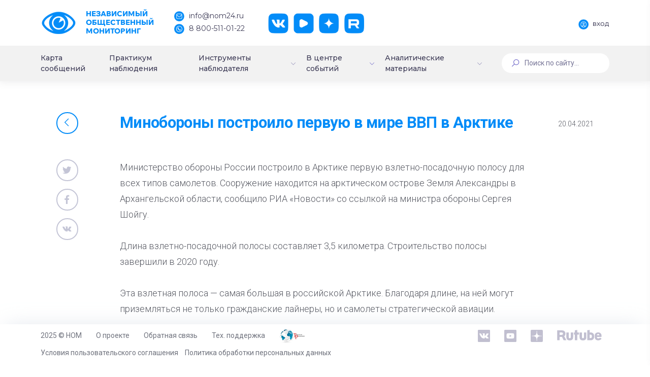

--- FILE ---
content_type: text/html; charset=UTF-8
request_url: https://nom24.ru/info/region_news/minoborony_postroilo_pervuyu_v_mire_vvp_v_arktike/
body_size: 16852
content:
<!DOCTYPE html>
<html>
<head itemscope itemtype="http://schema.org/WPHeader">
    <meta http-equiv="X-UA-Compatible" content="IE=edge">
    <meta name="viewport" content="width=device-width, initial-scale=1, shrink-to-fit=no">
    <meta name="cypr-verification" content="07acaed5486e280692b4dc41a03cabe1"/>
    <meta name="cmsmagazine" content="b660f4e6575228e09ad24f0c68fcf699" />
    <meta name="yandex-verification" content="8fcd3894f244c6a4" />
    <title itemprop="headline">Минобороны построило первую в мире ВВП в Арктике</title>
    <!--<script src="https://ajax.googleapis.com/ajax/libs/jquery/2.2.4/jquery.min.js"></script>-->
    <!--<script src="https://ajax.googleapis.com/ajax/libs/jquery/3.3.1/jquery.min.js"></script>-->
    <script src="/local/templates/dash/assets/vendors/base/vendors.bundle.js" type="text/javascript"></script>
    <meta http-equiv="Content-Type" content="text/html; charset=UTF-8" />
<link href="/bitrix/js/ui/design-tokens/dist/ui.design-tokens.min.css?170530318922911" type="text/css"  rel="stylesheet" />
<link href="/bitrix/js/ui/fonts/opensans/ui.font.opensans.min.css?16844257062320" type="text/css"  rel="stylesheet" />
<link href="/bitrix/js/main/popup/dist/main.popup.bundle.min.css?169208111726598" type="text/css"  rel="stylesheet" />
<link href="/bitrix/js/main/loader/dist/loader.bundle.min.css?16844241942029" type="text/css"  rel="stylesheet" />
<link href="/bitrix/js/main/core/css/core_viewer.min.css?168442576858244" type="text/css"  rel="stylesheet" />
<link href="/bitrix/cache/css/s1/dash/page_de7e53cfde3844489b643b4f9661cec2/page_de7e53cfde3844489b643b4f9661cec2_v1.css?175797052410142" type="text/css"  rel="stylesheet" />
<link href="/bitrix/cache/css/s1/dash/template_4c1e236b3fa3bc82ef347b711061f753/template_4c1e236b3fa3bc82ef347b711061f753_v1.css?17579705241958918" type="text/css"  data-template-style="true" rel="stylesheet" />
<script>if(!window.BX)window.BX={};if(!window.BX.message)window.BX.message=function(mess){if(typeof mess==='object'){for(let i in mess) {BX.message[i]=mess[i];} return true;}};</script>
<script>(window.BX||top.BX).message({'pull_server_enabled':'Y','pull_config_timestamp':'1684426855','pull_guest_mode':'N','pull_guest_user_id':'0'});(window.BX||top.BX).message({'PULL_OLD_REVISION':'Для продолжения корректной работы с сайтом необходимо перезагрузить страницу.'});</script>
<script>(window.BX||top.BX).message({'JS_CORE_LOADING':'Загрузка...','JS_CORE_NO_DATA':'- Нет данных -','JS_CORE_WINDOW_CLOSE':'Закрыть','JS_CORE_WINDOW_EXPAND':'Развернуть','JS_CORE_WINDOW_NARROW':'Свернуть в окно','JS_CORE_WINDOW_SAVE':'Сохранить','JS_CORE_WINDOW_CANCEL':'Отменить','JS_CORE_WINDOW_CONTINUE':'Продолжить','JS_CORE_H':'ч','JS_CORE_M':'м','JS_CORE_S':'с','JSADM_AI_HIDE_EXTRA':'Скрыть лишние','JSADM_AI_ALL_NOTIF':'Показать все','JSADM_AUTH_REQ':'Требуется авторизация!','JS_CORE_WINDOW_AUTH':'Войти','JS_CORE_IMAGE_FULL':'Полный размер'});</script>

<script src="/bitrix/js/main/core/core.min.js?1705340094223197"></script>

<script>BX.Runtime.registerExtension({'name':'main.core','namespace':'BX','loaded':true});</script>
<script>BX.setJSList(['/bitrix/js/main/core/core_ajax.js','/bitrix/js/main/core/core_promise.js','/bitrix/js/main/polyfill/promise/js/promise.js','/bitrix/js/main/loadext/loadext.js','/bitrix/js/main/loadext/extension.js','/bitrix/js/main/polyfill/promise/js/promise.js','/bitrix/js/main/polyfill/find/js/find.js','/bitrix/js/main/polyfill/includes/js/includes.js','/bitrix/js/main/polyfill/matches/js/matches.js','/bitrix/js/ui/polyfill/closest/js/closest.js','/bitrix/js/main/polyfill/fill/main.polyfill.fill.js','/bitrix/js/main/polyfill/find/js/find.js','/bitrix/js/main/polyfill/matches/js/matches.js','/bitrix/js/main/polyfill/core/dist/polyfill.bundle.js','/bitrix/js/main/core/core.js','/bitrix/js/main/polyfill/intersectionobserver/js/intersectionobserver.js','/bitrix/js/main/lazyload/dist/lazyload.bundle.js','/bitrix/js/main/polyfill/core/dist/polyfill.bundle.js','/bitrix/js/main/parambag/dist/parambag.bundle.js']);
</script>
<script>BX.Runtime.registerExtension({'name':'ui.design-tokens','namespace':'window','loaded':true});</script>
<script>BX.Runtime.registerExtension({'name':'ui.fonts.opensans','namespace':'window','loaded':true});</script>
<script>BX.Runtime.registerExtension({'name':'ls','namespace':'window','loaded':true});</script>
<script>BX.Runtime.registerExtension({'name':'main.popup','namespace':'BX.Main','loaded':true});</script>
<script>BX.Runtime.registerExtension({'name':'popup','namespace':'window','loaded':true});</script>
<script>BX.Runtime.registerExtension({'name':'main.loader','namespace':'BX','loaded':true});</script>
<script>BX.Runtime.registerExtension({'name':'loader','namespace':'window','loaded':true});</script>
<script>(window.BX||top.BX).message({'DISK_MYOFFICE':false});(window.BX||top.BX).message({'JS_CORE_VIEWER_DOWNLOAD':'Скачать','JS_CORE_VIEWER_EDIT':'Редактировать','JS_CORE_VIEWER_DESCR_AUTHOR':'Автор','JS_CORE_VIEWER_DESCR_LAST_MODIFY':'Последние изменения','JS_CORE_VIEWER_TOO_BIG_FOR_VIEW':'Файл слишком большой для просмотра','JS_CORE_VIEWER_OPEN_WITH_GVIEWER':'Открыть файл в Google Viewer','JS_CORE_VIEWER_IFRAME_DESCR_ERROR':'К сожалению, не удалось открыть документ.','JS_CORE_VIEWER_IFRAME_PROCESS_SAVE_DOC':'Сохранение документа','JS_CORE_VIEWER_IFRAME_UPLOAD_DOC_TO_GOOGLE':'Загрузка документа','JS_CORE_VIEWER_IFRAME_CONVERT_ACCEPT':'Конвертировать','JS_CORE_VIEWER_IFRAME_CONVERT_DECLINE':'Отменить','JS_CORE_VIEWER_IFRAME_CONVERT_TO_NEW_FORMAT':'Документ будет сконвертирован в docx, xls, pptx, так как имеет старый формат.','JS_CORE_VIEWER_IFRAME_DESCR_SAVE_DOC':'Сохранить документ?','JS_CORE_VIEWER_IFRAME_SAVE_DOC':'Сохранить','JS_CORE_VIEWER_IFRAME_DISCARD_DOC':'Отменить изменения','JS_CORE_VIEWER_IFRAME_CHOICE_SERVICE_EDIT':'Редактировать с помощью','JS_CORE_VIEWER_IFRAME_SET_DEFAULT_SERVICE_EDIT':'Использовать для всех файлов','JS_CORE_VIEWER_IFRAME_CHOICE_SERVICE_EDIT_ACCEPT':'Применить','JS_CORE_VIEWER_IFRAME_CHOICE_SERVICE_EDIT_DECLINE':'Отменить','JS_CORE_VIEWER_IFRAME_UPLOAD_NEW_VERSION_IN_COMMENT':'Загрузил новую версию файла','JS_CORE_VIEWER_SERVICE_GOOGLE_DRIVE':'Google Docs','JS_CORE_VIEWER_SERVICE_SKYDRIVE':'MS Office Online','JS_CORE_VIEWER_IFRAME_CANCEL':'Отмена','JS_CORE_VIEWER_IFRAME_DESCR_SAVE_DOC_F':'В одном из окон вы редактируете данный документ. Если вы завершили работу над документом, нажмите \"#SAVE_DOC#\", чтобы загрузить измененный файл на портал.','JS_CORE_VIEWER_SAVE':'Сохранить','JS_CORE_VIEWER_EDIT_IN_SERVICE':'Редактировать в #SERVICE#','JS_CORE_VIEWER_NOW_EDITING_IN_SERVICE':'Редактирование в #SERVICE#','JS_CORE_VIEWER_SAVE_TO_OWN_FILES_MSGVER_1':'Сохранить на Битрикс24.Диск','JS_CORE_VIEWER_DOWNLOAD_TO_PC':'Скачать на локальный компьютер','JS_CORE_VIEWER_GO_TO_FILE':'Перейти к файлу','JS_CORE_VIEWER_DESCR_SAVE_FILE_TO_OWN_FILES':'Файл #NAME# успешно сохранен<br>в папку \"Файлы\\Сохраненные\"','JS_CORE_VIEWER_DESCR_PROCESS_SAVE_FILE_TO_OWN_FILES':'Файл #NAME# сохраняется<br>на ваш \"Битрикс24.Диск\"','JS_CORE_VIEWER_HISTORY_ELEMENT':'История','JS_CORE_VIEWER_VIEW_ELEMENT':'Просмотреть','JS_CORE_VIEWER_THROUGH_VERSION':'Версия #NUMBER#','JS_CORE_VIEWER_THROUGH_LAST_VERSION':'Последняя версия','JS_CORE_VIEWER_DISABLE_EDIT_BY_PERM':'Автор не разрешил вам редактировать этот документ','JS_CORE_VIEWER_IFRAME_UPLOAD_NEW_VERSION_IN_COMMENT_F':'Загрузила новую версию файла','JS_CORE_VIEWER_IFRAME_UPLOAD_NEW_VERSION_IN_COMMENT_M':'Загрузил новую версию файла','JS_CORE_VIEWER_IFRAME_CONVERT_TO_NEW_FORMAT_EX':'Документ будет сконвертирован в формат #NEW_FORMAT#, так как текущий формат #OLD_FORMAT# является устаревшим.','JS_CORE_VIEWER_CONVERT_TITLE':'Конвертировать в #NEW_FORMAT#?','JS_CORE_VIEWER_CREATE_IN_SERVICE':'Создать с помощью #SERVICE#','JS_CORE_VIEWER_NOW_CREATING_IN_SERVICE':'Создание документа в #SERVICE#','JS_CORE_VIEWER_SAVE_AS':'Сохранить как','JS_CORE_VIEWER_CREATE_DESCR_SAVE_DOC_F':'В одном из окон вы создаете новый документ. Если вы завершили работу над документом, нажмите \"#SAVE_AS_DOC#\", чтобы перейти к добавлению документа на портал.','JS_CORE_VIEWER_NOW_DOWNLOAD_FROM_SERVICE':'Загрузка документа из #SERVICE#','JS_CORE_VIEWER_EDIT_IN_LOCAL_SERVICE':'Редактировать на моём компьютере','JS_CORE_VIEWER_EDIT_IN_LOCAL_SERVICE_SHORT':'Редактировать на #SERVICE#','JS_CORE_VIEWER_SERVICE_LOCAL':'моём компьютере','JS_CORE_VIEWER_DOWNLOAD_B24_DESKTOP':'Скачать','JS_CORE_VIEWER_SERVICE_LOCAL_INSTALL_DESKTOP_MSGVER_1':'Для эффективного редактирования документов на компьютере, установите десктоп приложение и подключите Битрикс24.Диск','JS_CORE_VIEWER_SHOW_FILE_DIALOG_OAUTH_NOTICE':'Для просмотра файла, пожалуйста, авторизуйтесь в своем аккаунте <a id=\"bx-js-disk-run-oauth-modal\" href=\"#\">#SERVICE#<\/a>.','JS_CORE_VIEWER_SERVICE_OFFICE365':'Office365','JS_CORE_VIEWER_DOCUMENT_IS_LOCKED_BY':'Документ заблокирован на редактирование','JS_CORE_VIEWER_SERVICE_MYOFFICE':'МойОфис','JS_CORE_VIEWER_OPEN_PDF_PREVIEW':'Просмотреть pdf-версию файла','JS_CORE_VIEWER_AJAX_ACCESS_DENIED':'Не хватает прав для просмотра файла. Попробуйте обновить страницу.','JS_CORE_VIEWER_AJAX_CONNECTION_FAILED':'При попытке открыть файл возникла ошибка. Пожалуйста, попробуйте позже.','JS_CORE_VIEWER_AJAX_OPEN_NEW_TAB':'Открыть в новом окне','JS_CORE_VIEWER_AJAX_PRINT':'Распечатать','JS_CORE_VIEWER_TRANSFORMATION_IN_PROCESS':'Документ сохранён. Мы готовим его к показу.','JS_CORE_VIEWER_IFRAME_ERROR_TITLE':'Не удалось открыть документ','JS_CORE_VIEWER_DOWNLOAD_B24_DESKTOP_FULL':'Скачать приложение','JS_CORE_VIEWER_DOWNLOAD_DOCUMENT':'Скачать документ','JS_CORE_VIEWER_IFRAME_ERROR_COULD_NOT_VIEW':'К сожалению, не удалось просмотреть документ.','JS_CORE_VIEWER_ACTIONPANEL_MORE':'Ещё'});</script>
<script>BX.Runtime.registerExtension({'name':'viewer','namespace':'window','loaded':true});</script>
<script>(window.BX||top.BX).message({'LANGUAGE_ID':'ru','FORMAT_DATE':'DD.MM.YYYY','FORMAT_DATETIME':'DD.MM.YYYY HH:MI:SS','COOKIE_PREFIX':'BITRIX_SM','SERVER_TZ_OFFSET':'10800','UTF_MODE':'Y','SITE_ID':'s1','SITE_DIR':'/','USER_ID':'','SERVER_TIME':'1763953330','USER_TZ_OFFSET':'0','USER_TZ_AUTO':'Y','bitrix_sessid':'16d5d9a745b9e799cf980f44ba9ee9cb'});</script>


<script src="/bitrix/js/pull/protobuf/protobuf.min.js?168442510076433"></script>
<script src="/bitrix/js/pull/protobuf/model.min.js?168442510014190"></script>
<script src="/bitrix/js/main/core/core_promise.min.js?16844241912490"></script>
<script src="/bitrix/js/rest/client/rest.client.min.js?16844251679240"></script>
<script src="/bitrix/js/pull/client/pull.client.min.js?170530315849554"></script>
<script src="/bitrix/js/main/core/core_ls.min.js?16843533637365"></script>
<script src="/bitrix/js/main/popup/dist/main.popup.bundle.min.js?170534009365824"></script>
<script src="/bitrix/js/main/loader/dist/loader.bundle.min.js?16844250193969"></script>
<script src="/bitrix/js/main/core/core_viewer.min.js?170534009499549"></script>
<script>BX.setJSList(['/local/templates/dash/assets/js/events.js','/local/templates/dash/components/bitrix/news.detail/event/script.js','/local/templates/dash/assets/vendors/custom/bxslider/jquery.bxslider.min.js','/local/templates/dash/components/bitrix/main.share/flat/script.js']);</script>
<script>BX.setCSSList(['/local/templates/dash/assets/css/events.css','/local/templates/dash/components/bitrix/news.detail/event/style.css','/local/templates/dash/assets/vendors/custom/bxslider/jquery.bxslider.min.css','/local/templates/dash/components/bitrix/main.share/flat/style.css','/local/templates/dash/assets/vendors/base/vendors.bundle.css','/local/templates/dash/assets/demo/demo5/base/style.bundle.css','/local/templates/dash/assets/css/custom.css','/local/templates/dash/assets/css/slick.css','/local/templates/dash/assets/css/slick-theme.css','/local/templates/dash/components/bitrix/menu/new_menu/style.css','/local/templates/dash/components/bitrix/menu/mobile_menu/style.css','/local/templates/dash/components/bitrix/search.form/searchline/style.css','/local/templates/dash/template_styles.css']);</script>
<script type='text/javascript'>window['recaptchaFreeOptions']={'size':'normal','theme':'light','badge':'bottomright','version':'','action':'','lang':'ru','key':'6LecqCoUAAAAAHU-FHSIBoQlCf54ZdI1WwwMWaym'};</script>
<script type="text/javascript"></script>
<meta property="og:locale" content="ru_RU"/>
<meta property="og:description" content=""/>
<meta property="og:url" content="https://nom24.ru/info/region_news/minoborony_postroilo_pervuyu_v_mire_vvp_v_arktike/" />
<meta property="og:site_name" content="nom24.ru"/>
<meta property="og:title" content="Минобороны построило первую в мире ВВП в Арктике"/>
<meta property="og:image" content="https://nom24.ru/images/about/Nom24Logo.jpg" />
<meta property="og:image:secure_url" content="https://nom24.ru/images/about/Nom24Logo.jpg" />
<meta property="og:type" content="article"/>



<script  src="/bitrix/cache/js/s1/dash/page_9c414b40cdd8b3095a9f9c4c948a8227/page_9c414b40cdd8b3095a9f9c4c948a8227_v1.js?175797052429559"></script>
<script type="text/javascript">var _ba = _ba || []; _ba.push(["aid", "bc2a524f7d8c8bc22af0c8e0b24f9714"]); _ba.push(["host", "nom24.ru"]); (function() {var ba = document.createElement("script"); ba.type = "text/javascript"; ba.async = true;ba.src = (document.location.protocol == "https:" ? "https://" : "http://") + "bitrix.info/ba.js";var s = document.getElementsByTagName("script")[0];s.parentNode.insertBefore(ba, s);})();</script>


    <script src="https://ajax.googleapis.com/ajax/libs/webfont/1.6.16/webfont.js"></script>
    <script>
        WebFont.load({
            google: {
            "families":["Comfortaa:300,400,700","Roboto:300,400,500,600,700","Montserrat:400,500"]},
            active: function() {
                sessionStorage.fonts = true;
            }
        });
    </script>
    </head>
<body class="m-page--fluid m-header--fixed m-header--fixed-mobile  m-footer--fixed m-aside--offcanvas-default m-header--minimize-off <!--<m-page--loading-->"  >
        <div style="position: absolute; width: 100%">
        </div>

    <div class="m-grid m-grid--hor m-grid--root m-page">

                    <!-- begin::Header -->
		<header class="m-grid__item m-header " data-minimize="minimize" data-minimize-offset="200" data-minimize-mobile-offset="200" >
                <div class="m-header__top">
                    <div class="m-container m-container--fluid m-container--full-height m-page__container">
                        <div class="m-stack m-stack--ver m-stack--desktop main-header-container">
                            <!-- begin::Brand -->
<div class="m-stack__item m-brand">
	<div class="m-stack m-stack--ver m-stack--general m-stack--inline">
		<div class="m-stack__item m-stack__item--middle m-brand__logo">
			<a href="/" class="m-brand__logo-wrapper">
				<img alt="" src="/local/templates/dash/images/logo.png"/>
                <span class="m-logo-text">
                    Независимый<br>Общественный<br>Мониторинг
                </span>
			</a>
		</div>
		<div class="m-stack__item m-stack__item--middle m-brand__tools">
			<div class="m-header-menu m-aside-header-menu-mobile m-aside-header-menu-mobile--offcanvas  m-header-menu--skin-light m-header-menu--submenu-skin-light m-aside-header-menu-mobile--skin-light m-aside-header-menu-mobile--submenu-skin-light with-social ">
				<ul class="m-menu__nav">
					<li class="m-menu__item">
						<span>
							<span class="logo-text-block">
								Независимый<br>Общественный<br>Мониторинг
							</span>
						</span>
					</li>
					<li class="m-menu__item m-menu__item-contacts">
						<a href="mailto:info@nom24.ru">
							<img src="/local/templates/dash/images/contact-mail.png" alt="" />
							<span>info@nom24.ru</span>
						</a>
						<a href="tel:88005110122">
							<img src="/local/templates/dash/images/contact-phone.png" alt="" />
							<span>8 800-511-01-22</span>
						</a>
					</li>
					<li class="m-menu__item m-menu__item-social">
						<a href="https://vk.com/nom24_ru" target="_blank" class="btn m-btn m-btn--icon m-btn--icon-only m-btn--custom m-btn--pill">
							<img src="/local/templates/dash/images/social-vk.png" alt="" />
						</a>
						<a href="https://www.youtube.com/channel/UCerZMOKS3pQxpMGIb3fRHvg" target="_blank" class="btn m-btn m-btn--icon m-btn--icon-only m-btn--custom m-btn--pill">
							<img src="/local/templates/dash/images/social-yt.png" alt="" />
						</a>
						<a href="https://zen.yandex.ru/nom24" target="_blank" class="btn m-btn m-btn--icon m-btn--icon-only m-btn--custom m-btn--pill">
							<img src="/local/templates/dash/images/social-dz.png" alt="" />
						</a>
						<a href="https://rutube.ru/channel/25619256/" target="_blank" class="btn m-btn m-btn--icon m-btn--icon-only m-btn--custom m-btn--pill">
							<img src="/local/templates/dash/images/social-rt.png" alt="" />
						</a>
					</li>
				</ul>
			</div>

			<!-- begin::Responsive Header Menu Toggler-->
			<a id="m_aside_header_menu_mobile_toggle" href="javascript:;" class="m-brand__icon m-brand__toggler m--visible-tablet-and-mobile-inline-block">
				<span></span>
			</a>
			<!-- end::Responsive Header Menu Toggler-->							<!-- begin::Topbar Toggler-->
			<!--<a id="m_aside_header_topbar_mobile_toggle" href="javascript:;" class="m-brand__icon m--visible-tablet-and-mobile-inline-block">
				<i class="flaticon-more"></i>
			</a>-->
			<!--end::Topbar Toggler-->
		</div>
	</div>
</div>
<!-- end::Brand -->
                            <!-- begin::Topbar -->
                            <div class="m-stack__item m-stack__item--fluid m-header-head" id="m_header_nav">
                                <div id="m_header_topbar" class="m-topbar  m-stack m-stack--ver m-stack--general">
                                                                        <div class="m-stack__item m-topbar__nav-wrapper">
                                        <ul class="m-menu__nav">
                                            <li class="m-menu__item m-menu__item-profile"><a href="http://lk.nom24.ru/authorization" id="auth" class="btn m-btn--pill main-btn">
			<img src="/local/templates/dash/images/profile-auth.png" alt="" />
			<span>Вход</span>
		</a></li>                                        </ul>
                                    </div>
                                </div>
                            </div>
                            <!-- end::Topbar -->
                        </div>
                    </div>
                </div>
				                <div class="m-header__bottom">
                    <div class="m-container m-container--responsive m-container--xxl m-container--full-height m-page__container">
                        <div class="m-stack m-stack--ver m-stack--desktop head-menu">
                            
<div class="m-stack__item m-stack__item--middle m-stack__item--fluid">
	<div id="m_header_menu" class="m-header-menu m-aside-header-menu-mobile m-aside-header-menu-mobile--offcanvas  m-header-menu--skin-dark m-header-menu--submenu-skin-light m-aside-header-menu-mobile--skin-light m-aside-header-menu-mobile--submenu-skin-light "  >
		<ul class="m-menu__nav  m-menu__nav--submenu-arrow " itemscope itemtype="http://schema.org/SiteNavigationElement">

	            
	
	
		
							<li class="m-menu__item  "><a itemprop="url" href="/#messages-map" class="m-menu__link "><span class="m-menu__item-here"></span><span class="m-menu__link-text">Карта сообщений</span></a></li>
			
		
	
	
	            
	
	
		
							<li class="m-menu__item  "><a itemprop="url" href="/observers/" class="m-menu__link "><span class="m-menu__item-here"></span><span class="m-menu__link-text">Практикум наблюдения</span></a></li>
			
		
	
	
	            
	
	
					<li class="m-menu__item m-menu__item--submenu m-menu__item--rel  " aria-haspopup="true" data-menu-submenu-toggle="hover">


<a itemprop="url" href="/tools/" class="m-menu__link m-menu__toggle">
	
<span class="m-menu__item-here"></span><span class="m-menu__link-text">Инструменты наблюдателя</span><i class="m-menu__hor-arrow la la-angle-down"></i><i class="m-menu__ver-arrow la la-angle-right"></i></a>
				<div class="m-menu__submenu m-menu__submenu--classic m-menu__submenu--left">
					<span class="m-menu__arrow m-menu__arrow--adjust"></span>
					<ul class="m-menu__subnav">
		
	
	
	            
	
	
		
							<li class="m-menu__item"  aria-haspopup="true">
					<a itemprop="url" class="m-menu__link " href="http://cikrf.ru/digital-services/naydi-svoy-izbiratelnyy-uchastok/">
													<i class="m-menu__link-icon"><img src="/local/templates/dash/images/menu-5.png" alt="" /></i>
												<span class="m-menu__link-title">
							<span class="m-menu__link-wrap">
								<span class="m-menu__link-text">
									Найди свой избирательный участок								</span>
							</span>
						</span>
					</a>
				</li>
			
		
	
	
	            
			</ul></div></li>	
	
					<li class="m-menu__item m-menu__item--submenu m-menu__item--rel m-menu__item--active " aria-haspopup="true" data-menu-submenu-toggle="hover">


<a itemprop="url" href="/info/" class="m-menu__link m-menu__toggle">
	
<span class="m-menu__item-here"></span><span class="m-menu__link-text">В центре событий</span><i class="m-menu__hor-arrow la la-angle-down"></i><i class="m-menu__ver-arrow la la-angle-right"></i></a>
				<div class="m-menu__submenu m-menu__submenu--classic m-menu__submenu--left">
					<span class="m-menu__arrow m-menu__arrow--adjust"></span>
					<ul class="m-menu__subnav">
		
	
	
	            
	
	
		
							<li class="m-menu__item"  aria-haspopup="true">
					<a itemprop="url" class="m-menu__link " href="/info/events/">
													<i class="m-menu__link-icon"><img src="/local/templates/dash/images/menu-6.png" alt="" /></i>
												<span class="m-menu__link-title">
							<span class="m-menu__link-wrap">
								<span class="m-menu__link-text">
									События, факты, мнения								</span>
							</span>
						</span>
					</a>
				</li>
			
		
	
	
	            
	
	
		
							<li class="m-menu__item"  aria-haspopup="true">
					<a itemprop="url" class="m-menu__link " href="/info/anons/">
													<i class="m-menu__link-icon"><img src="/local/templates/dash/images/menu-7.png" alt="" /></i>
												<span class="m-menu__link-title">
							<span class="m-menu__link-wrap">
								<span class="m-menu__link-text">
									Анонсы НОМ								</span>
							</span>
						</span>
					</a>
				</li>
			
		
	
	
	            
	
	
		
							<li class="m-menu__item"  aria-haspopup="true">
					<a itemprop="url" class="m-menu__link " href="/info/deg-v-faq.php">
													<i class="m-menu__link-icon"><img src="/local/templates/dash/images/menu-8.png" alt="" /></i>
												<span class="m-menu__link-title">
							<span class="m-menu__link-wrap">
								<span class="m-menu__link-text">
									ДЭГ в вопросах и ответах								</span>
							</span>
						</span>
					</a>
				</li>
			
		
	
	
	            
			</ul></div></li>	
	
					<li class="m-menu__item m-menu__item--submenu m-menu__item--rel  " aria-haspopup="true" data-menu-submenu-toggle="hover">

<a itemprop="url" href="#" class="m-menu__link m-menu__toggle">

	
<span class="m-menu__item-here"></span><span class="m-menu__link-text">Аналитические материалы</span><i class="m-menu__hor-arrow la la-angle-down"></i><i class="m-menu__ver-arrow la la-angle-right"></i></a>
				<div class="m-menu__submenu m-menu__submenu--classic m-menu__submenu--left">
					<span class="m-menu__arrow m-menu__arrow--adjust"></span>
					<ul class="m-menu__subnav">
		
	
	
	            
	
	
		
							<li class="m-menu__item"  aria-haspopup="true">
					<a itemprop="url" class="m-menu__link " href="/statistics/protokols/">
													<i class="m-menu__link-icon"><img src="/local/templates/dash/images/menu-9.png" alt="" /></i>
												<span class="m-menu__link-title">
							<span class="m-menu__link-wrap">
								<span class="m-menu__link-text">
									Выборы Президента 2018								</span>
							</span>
						</span>
					</a>
				</li>
			
		
	
	
	            
	
	
		
							<li class="m-menu__item"  aria-haspopup="true">
					<a itemprop="url" class="m-menu__link " href="/charts/">
													<i class="m-menu__link-icon"><img src="/local/templates/dash/images/menu-9.png" alt="" /></i>
												<span class="m-menu__link-title">
							<span class="m-menu__link-wrap">
								<span class="m-menu__link-text">
									Статический анализ								</span>
							</span>
						</span>
					</a>
				</li>
			
		
	
	
	            
	
	
		
							<li class="m-menu__item"  aria-haspopup="true">
					<a itemprop="url" class="m-menu__link " href="/lists/">
													<i class="m-menu__link-icon"><img src="/local/templates/dash/images/menu-9.png" alt="" /></i>
												<span class="m-menu__link-title">
							<span class="m-menu__link-wrap">
								<span class="m-menu__link-text">
									Статистика сообщений								</span>
							</span>
						</span>
					</a>
				</li>
			
		
	
	
	            
	
	
		
							<li class="m-menu__item"  aria-haspopup="true">
					<a itemprop="url" class="m-menu__link " href="/dok_lists/">
													<i class="m-menu__link-icon"><img src="/local/templates/dash/images/menu-9.png" alt="" /></i>
												<span class="m-menu__link-title">
							<span class="m-menu__link-wrap">
								<span class="m-menu__link-text">
									Экспертные материалы и доклады								</span>
							</span>
						</span>
					</a>
				</li>
			
		
	
	
	            
			</ul></div></li>	
	
					<li class="m-menu__item m-menu__item--submenu m-menu__item--rel  m--hide" aria-haspopup="true" data-menu-submenu-toggle="hover">


<a itemprop="url" href="/testing/" class="m-menu__link m-menu__toggle">
	
<span class="m-menu__item-here"></span><span class="m-menu__link-text">Общероссийское голосование по поправкам к Конституции России</span><i class="m-menu__hor-arrow la la-angle-down"></i><i class="m-menu__ver-arrow la la-angle-right"></i></a>
				<div class="m-menu__submenu m-menu__submenu--classic m-menu__submenu--left">
					<span class="m-menu__arrow m-menu__arrow--adjust"></span>
					<ul class="m-menu__subnav">
		
	
	
	            
	
	
		
							<li class="m-menu__item"  aria-haspopup="true">
					<a itemprop="url" class="m-menu__link " href="/testing/video/">
													<i class="m-menu__link-icon"></i>
												<span class="m-menu__link-title">
							<span class="m-menu__link-wrap">
								<span class="m-menu__link-text">
									Видео								</span>
							</span>
						</span>
					</a>
				</li>
			
		
	
	
	            
	
	
		
							<li class="m-menu__item"  aria-haspopup="true">
					<a itemprop="url" class="m-menu__link " href="/testing/articles/">
													<i class="m-menu__link-icon"></i>
												<span class="m-menu__link-title">
							<span class="m-menu__link-wrap">
								<span class="m-menu__link-text">
									Материалы								</span>
							</span>
						</span>
					</a>
				</li>
			
		
	
	
	            
	
	
		
							<li class="m-menu__item"  aria-haspopup="true">
					<a itemprop="url" class="m-menu__link " href="/testing/test/">
													<i class="m-menu__link-icon"></i>
												<span class="m-menu__link-title">
							<span class="m-menu__link-wrap">
								<span class="m-menu__link-text">
									Тестирование								</span>
							</span>
						</span>
					</a>
				</li>
			
		
	
	
	            
			</ul></div></li>	
	
					<li class="m-menu__item m-menu__item--submenu m-menu__item--rel  m--hide" aria-haspopup="true" data-menu-submenu-toggle="hover">


<a itemprop="url" href="/vibori-v-gosdumu-2021/" class="m-menu__link m-menu__toggle">
	
<span class="m-menu__item-here"></span><span class="m-menu__link-text">Выборы депутатов Государственной Думы РФ 2021</span><i class="m-menu__hor-arrow la la-angle-down"></i><i class="m-menu__ver-arrow la la-angle-right"></i></a>
				<div class="m-menu__submenu m-menu__submenu--classic m-menu__submenu--left">
					<span class="m-menu__arrow m-menu__arrow--adjust"></span>
					<ul class="m-menu__subnav">
		
	
	
	            
	
	
		
							<li class="m-menu__item"  aria-haspopup="true">
					<a itemprop="url" class="m-menu__link " href="/vibori-v-gosdumu-2021/videonablyudenie-za-vyborami/">
													<i class="m-menu__link-icon"></i>
												<span class="m-menu__link-title">
							<span class="m-menu__link-wrap">
								<span class="m-menu__link-text">
									Видеонаблюдение за выборами								</span>
							</span>
						</span>
					</a>
				</li>
			
		
	
	
	            
	
	
		
							<li class="m-menu__item"  aria-haspopup="true">
					<a itemprop="url" class="m-menu__link " href="/vibori-v-gosdumu-2021/deg/">
													<i class="m-menu__link-icon"></i>
												<span class="m-menu__link-title">
							<span class="m-menu__link-wrap">
								<span class="m-menu__link-text">
									ДЭГ								</span>
							</span>
						</span>
					</a>
				</li>
			
		
	
	
	            
	
	
		
							<li class="m-menu__item"  aria-haspopup="true">
					<a itemprop="url" class="m-menu__link " href="/vibori-v-gosdumu-2021/metodicheskie-materialy/">
													<i class="m-menu__link-icon"></i>
												<span class="m-menu__link-title">
							<span class="m-menu__link-wrap">
								<span class="m-menu__link-text">
									Методические материалы								</span>
							</span>
						</span>
					</a>
				</li>
			
		
	
	
	            
	
	
		
							<li class="m-menu__item"  aria-haspopup="true">
					<a itemprop="url" class="m-menu__link " href="/vibori-v-gosdumu-2021/nablyudenie-za-mnogodnevnym-golosovaniem/">
													<i class="m-menu__link-icon"></i>
												<span class="m-menu__link-title">
							<span class="m-menu__link-wrap">
								<span class="m-menu__link-text">
									 Наблюдение за многодневным голосованием								</span>
							</span>
						</span>
					</a>
				</li>
			
		
	
	
	            
	
	
		
							<li class="m-menu__item"  aria-haspopup="true">
					<a itemprop="url" class="m-menu__link " href="/vibori-v-gosdumu-2021/testirovanie/">
													<i class="m-menu__link-icon"></i>
												<span class="m-menu__link-title">
							<span class="m-menu__link-wrap">
								<span class="m-menu__link-text">
									Тестирование								</span>
							</span>
						</span>
					</a>
				</li>
			
		
	
	

	</ul></div></li>		</ul>
        <div class="m-menu-auth">
    <a href="/login/" class="m-menu-auth__link">
        <i class="m-menu-auth__link-icon">
            <svg width="16" height="16" viewBox="0 0 16 16" fill="none" xmlns="http://www.w3.org/2000/svg">
                <path d="M13.6569 10.3431C12.7855 9.47181 11.7484 8.82678 10.6168 8.43631C11.8288 7.60159 12.625 6.20463 12.625 4.625C12.625 2.07478 10.5502 0 8 0C5.44978 0 3.375 2.07478 3.375 4.625C3.375 6.20463 4.17122 7.60159 5.38319 8.43631C4.25162 8.82678 3.2145 9.47181 2.34316 10.3431C0.832156 11.8542 0 13.8631 0 16H1.25C1.25 12.278 4.27803 9.25 8 9.25C11.722 9.25 14.75 12.278 14.75 16H16C16 13.8631 15.1678 11.8542 13.6569 10.3431ZM8 8C6.13903 8 4.625 6.486 4.625 4.625C4.625 2.764 6.13903 1.25 8 1.25C9.86097 1.25 11.375 2.764 11.375 4.625C11.375 6.486 9.86097 8 8 8Z" fill="white"/>
            </svg>
        </i>
        <span class="m-menu-auth__link-text">ВОЙТИ</span>
    </a>
    </div>	</div>
</div>
                            
<div class="m-stack__item m-stack__item--middle m-stack__item--fluid mobile-menu-container">
	<button class="m-aside-header-menu-mobile-close  m-aside-header-menu-mobile-close--skin-light " id="m_aside_header_menu_mobile_close_btn">
		<i class="la la-close"></i>
	</button>
	<div id="m_header_mobile_menu" class="m-header-menu m-aside-header-menu-mobile m-aside-header-menu-mobile--offcanvas  m-header-menu--skin-dark m-header-menu--submenu-skin-light m-aside-header-menu-mobile--skin-light m-aside-header-menu-mobile--submenu-skin-light "  >
		<ul class="m-menu__nav  m-menu__nav--submenu-arrow " itemscope itemtype="http://schema.org/SiteNavigationElement">


	
	
							<li class="m-menu__item  "><a itemprop="url" href="/#messages-map" class="m-menu__link "><span class="m-menu__item-here"></span><span class="m-menu__link-text">Карта сообщений</span></a></li>
			
	
	

	
	
							<li class="m-menu__item  "><a itemprop="url" href="/observers/" class="m-menu__link "><span class="m-menu__item-here"></span><span class="m-menu__link-text">Практикум наблюдения</span></a></li>
			
	
	

	
	
					<li class="m-menu__item m-menu__item--submenu m-menu__item--rel  " aria-haspopup="true" data-menu-submenu-toggle="hover">


<a itemprop="url" href="/tools/" class="m-menu__link m-menu__toggle">
	
<span class="m-menu__item-here"></span><span class="m-menu__link-text">Инструменты наблюдателя</span><i class="m-menu__hor-arrow la la-angle-down"></i><i class="m-menu__ver-arrow la la-angle-right"></i></a>
				<div class="m-menu__submenu m-menu__submenu--classic m-menu__submenu--left">
					<span class="m-menu__arrow m-menu__arrow--adjust"></span>
					<ul class="m-menu__subnav">
		
	
	

	
	
							<li class="m-menu__item "  aria-haspopup="true">
					<a itemprop="url" class="m-menu__link " href="http://cikrf.ru/digital-services/naydi-svoy-izbiratelnyy-uchastok/">
						<i class="m-menu__link-icon flaticon-diagram"></i>
						<span class="m-menu__link-title">
							<span class="m-menu__link-wrap">
								<span class="m-menu__link-text">
									Найди свой избирательный участок								</span>
							</span>
						</span>
					</a>
				</li>
			
	
	

			</ul></div></li>	
	
					<li class="m-menu__item m-menu__item--submenu m-menu__item--rel m-menu__item--active " aria-haspopup="true" data-menu-submenu-toggle="hover">


<a itemprop="url" href="/info/" class="m-menu__link m-menu__toggle">
	
<span class="m-menu__item-here"></span><span class="m-menu__link-text">В центре событий</span><i class="m-menu__hor-arrow la la-angle-down"></i><i class="m-menu__ver-arrow la la-angle-right"></i></a>
				<div class="m-menu__submenu m-menu__submenu--classic m-menu__submenu--left">
					<span class="m-menu__arrow m-menu__arrow--adjust"></span>
					<ul class="m-menu__subnav">
		
	
	

	
	
							<li class="m-menu__item "  aria-haspopup="true">
					<a itemprop="url" class="m-menu__link " href="/info/events/">
						<i class="m-menu__link-icon flaticon-diagram"></i>
						<span class="m-menu__link-title">
							<span class="m-menu__link-wrap">
								<span class="m-menu__link-text">
									События, факты, мнения								</span>
							</span>
						</span>
					</a>
				</li>
			
	
	

	
	
							<li class="m-menu__item "  aria-haspopup="true">
					<a itemprop="url" class="m-menu__link " href="/info/anons/">
						<i class="m-menu__link-icon flaticon-diagram"></i>
						<span class="m-menu__link-title">
							<span class="m-menu__link-wrap">
								<span class="m-menu__link-text">
									Анонсы НОМ								</span>
							</span>
						</span>
					</a>
				</li>
			
	
	

	
	
							<li class="m-menu__item "  aria-haspopup="true">
					<a itemprop="url" class="m-menu__link " href="/info/deg-v-faq.php">
						<i class="m-menu__link-icon flaticon-diagram"></i>
						<span class="m-menu__link-title">
							<span class="m-menu__link-wrap">
								<span class="m-menu__link-text">
									ДЭГ в вопросах и ответах								</span>
							</span>
						</span>
					</a>
				</li>
			
	
	

			</ul></div></li>	
	
					<li class="m-menu__item m-menu__item--submenu m-menu__item--rel  " aria-haspopup="true" data-menu-submenu-toggle="hover">

<a itemprop="url" href="#" class="m-menu__link m-menu__toggle">

	
<span class="m-menu__item-here"></span><span class="m-menu__link-text">Аналитические материалы</span><i class="m-menu__hor-arrow la la-angle-down"></i><i class="m-menu__ver-arrow la la-angle-right"></i></a>
				<div class="m-menu__submenu m-menu__submenu--classic m-menu__submenu--left">
					<span class="m-menu__arrow m-menu__arrow--adjust"></span>
					<ul class="m-menu__subnav">
		
	
	

	
	
							<li class="m-menu__item "  aria-haspopup="true">
					<a itemprop="url" class="m-menu__link " href="/statistics/protokols/">
						<i class="m-menu__link-icon flaticon-diagram"></i>
						<span class="m-menu__link-title">
							<span class="m-menu__link-wrap">
								<span class="m-menu__link-text">
									Выборы Президента 2018								</span>
							</span>
						</span>
					</a>
				</li>
			
	
	

	
	
							<li class="m-menu__item "  aria-haspopup="true">
					<a itemprop="url" class="m-menu__link " href="/charts/">
						<i class="m-menu__link-icon flaticon-diagram"></i>
						<span class="m-menu__link-title">
							<span class="m-menu__link-wrap">
								<span class="m-menu__link-text">
									Статический анализ								</span>
							</span>
						</span>
					</a>
				</li>
			
	
	

	
	
							<li class="m-menu__item "  aria-haspopup="true">
					<a itemprop="url" class="m-menu__link " href="/lists/">
						<i class="m-menu__link-icon flaticon-diagram"></i>
						<span class="m-menu__link-title">
							<span class="m-menu__link-wrap">
								<span class="m-menu__link-text">
									Статистика сообщений								</span>
							</span>
						</span>
					</a>
				</li>
			
	
	

	
	
							<li class="m-menu__item "  aria-haspopup="true">
					<a itemprop="url" class="m-menu__link " href="/dok_lists/">
						<i class="m-menu__link-icon flaticon-diagram"></i>
						<span class="m-menu__link-title">
							<span class="m-menu__link-wrap">
								<span class="m-menu__link-text">
									Экспертные материалы и доклады								</span>
							</span>
						</span>
					</a>
				</li>
			
	
	

	
	
		                        <li class="m-menu__item m-menu__item--submenu m-menu__item--rel  " aria-haspopup="true" data-menu-submenu-toggle="hover">
                            <a itemprop="url" href="/testing/" class="m-menu__link m-menu__toggle">
                                <span class="m-menu__item-here"></span><span class="m-menu__link-text">Общероссийское голосование по поправкам к Конституции России</span><i class="m-menu__hor-arrow la la-angle-down"></i><i class="m-menu__ver-arrow la la-angle-right"></i></a>
                                    <div class="m-menu__submenu m-menu__submenu--classic m-menu__submenu--left">
                                        <span class="m-menu__arrow m-menu__arrow--adjust"></span>
                                        <ul class="m-menu__subnav">
        
	
	

	
	
							<li class="m-menu__item "  aria-haspopup="true">
					<a itemprop="url" class="m-menu__link " href="/testing/articles/">
						<i class="m-menu__link-icon flaticon-diagram"></i>
						<span class="m-menu__link-title">
							<span class="m-menu__link-wrap">
								<span class="m-menu__link-text">
									Материалы								</span>
							</span>
						</span>
					</a>
				</li>
			
	
	

	
	
							<li class="m-menu__item "  aria-haspopup="true">
					<a itemprop="url" class="m-menu__link " href="/testing/test/">
						<i class="m-menu__link-icon flaticon-diagram"></i>
						<span class="m-menu__link-title">
							<span class="m-menu__link-wrap">
								<span class="m-menu__link-text">
									Тестирование								</span>
							</span>
						</span>
					</a>
				</li>
			
	
	

			</ul></div></li>	
	
					<li class="m-menu__item m-menu__item--submenu m-menu__item--rel  m--hide" aria-haspopup="true" data-menu-submenu-toggle="hover">


<a itemprop="url" href="/vibori-v-gosdumu-2021/" class="m-menu__link m-menu__toggle">
	
<span class="m-menu__item-here"></span><span class="m-menu__link-text">Выборы депутатов Государственной Думы РФ 2021</span><i class="m-menu__hor-arrow la la-angle-down"></i><i class="m-menu__ver-arrow la la-angle-right"></i></a>
				<div class="m-menu__submenu m-menu__submenu--classic m-menu__submenu--left">
					<span class="m-menu__arrow m-menu__arrow--adjust"></span>
					<ul class="m-menu__subnav">
		
	
	

	
	
							<li class="m-menu__item "  aria-haspopup="true">
					<a itemprop="url" class="m-menu__link " href="/vibori-v-gosdumu-2021/videonablyudenie-za-vyborami/">
						<i class="m-menu__link-icon flaticon-diagram"></i>
						<span class="m-menu__link-title">
							<span class="m-menu__link-wrap">
								<span class="m-menu__link-text">
									Видеонаблюдение за выборами								</span>
							</span>
						</span>
					</a>
				</li>
			
	
	

	
	
							<li class="m-menu__item "  aria-haspopup="true">
					<a itemprop="url" class="m-menu__link " href="/vibori-v-gosdumu-2021/deg/">
						<i class="m-menu__link-icon flaticon-diagram"></i>
						<span class="m-menu__link-title">
							<span class="m-menu__link-wrap">
								<span class="m-menu__link-text">
									ДЭГ								</span>
							</span>
						</span>
					</a>
				</li>
			
	
	

	
	
							<li class="m-menu__item "  aria-haspopup="true">
					<a itemprop="url" class="m-menu__link " href="/vibori-v-gosdumu-2021/metodicheskie-materialy/">
						<i class="m-menu__link-icon flaticon-diagram"></i>
						<span class="m-menu__link-title">
							<span class="m-menu__link-wrap">
								<span class="m-menu__link-text">
									Методические материалы								</span>
							</span>
						</span>
					</a>
				</li>
			
	
	

	
	
							<li class="m-menu__item "  aria-haspopup="true">
					<a itemprop="url" class="m-menu__link " href="/vibori-v-gosdumu-2021/nablyudenie-za-mnogodnevnym-golosovaniem/">
						<i class="m-menu__link-icon flaticon-diagram"></i>
						<span class="m-menu__link-title">
							<span class="m-menu__link-wrap">
								<span class="m-menu__link-text">
									 Наблюдение за многодневным голосованием								</span>
							</span>
						</span>
					</a>
				</li>
			
	
	

	
	
							<li class="m-menu__item "  aria-haspopup="true">
					<a itemprop="url" class="m-menu__link " href="/vibori-v-gosdumu-2021/testirovanie/">
						<i class="m-menu__link-icon flaticon-diagram"></i>
						<span class="m-menu__link-title">
							<span class="m-menu__link-wrap">
								<span class="m-menu__link-text">
									Тестирование								</span>
							</span>
						</span>
					</a>
				</li>
			
	
	

	</ul></div></li>		</ul>
<div class="m-menu-auth">
    <a href="/login/" class="m-menu-auth__link">
        <i class="m-menu-auth__link-icon">
            <svg width="16" height="16" viewBox="0 0 16 16" fill="none" xmlns="http://www.w3.org/2000/svg">
                <path d="M13.6569 10.3431C12.7855 9.47181 11.7484 8.82678 10.6168 8.43631C11.8288 7.60159 12.625 6.20463 12.625 4.625C12.625 2.07478 10.5502 0 8 0C5.44978 0 3.375 2.07478 3.375 4.625C3.375 6.20463 4.17122 7.60159 5.38319 8.43631C4.25162 8.82678 3.2145 9.47181 2.34316 10.3431C0.832156 11.8542 0 13.8631 0 16H1.25C1.25 12.278 4.27803 9.25 8 9.25C11.722 9.25 14.75 12.278 14.75 16H16C16 13.8631 15.1678 11.8542 13.6569 10.3431ZM8 8C6.13903 8 4.625 6.486 4.625 4.625C4.625 2.764 6.13903 1.25 8 1.25C9.86097 1.25 11.375 2.764 11.375 4.625C11.375 6.486 9.86097 8 8 8Z" fill="white"/>
            </svg>
        </i>
        <span class="m-menu-auth__link-text">ВОЙТИ</span>
    </a>
    </div>	</div>
</div></div>
                            <!--begin::Search-->
<div class="m-stack__item m-stack__item--middle m-dropdown m-dropdown--arrow m-dropdown--small m-dropdown--mobile-full-width m-hidden-mobile m-dropdown--align-right m-dropdown--skin-light m-header-search m-header-search--expandable m-header-search--skin-"
     id="m_quicksearch" data-search-type="default" itemscope itemtype="https://schema.org/WebSite">
	<!--begin::Search Form -->

    <meta itemprop="url" content="https://nom24.ru"/> <!-- for google -->
    <link itemprop="url" href="https://nom24.ru"/> <!-- for yandex -->

	<form class="m-header-search__form" action="/search/index.php" itemprop="potentialAction" itemscope itemtype="https://schema.org/SearchAction">
        <meta itemprop="target" content="/search/index.php?q={q}">
		<div class="m-header-search__wrapper">
			<span class="m-header-search__icon-search" id="m_quicksearch_search">
				<i class="la la-search"></i>
			</span>
			<span class="m-header-search__input-wrapper">
				<input itemprop="query-input" autocomplete="off" type="text" name="q" class="m-header-search__input" value="" placeholder="Поиск по сайту..." id="m_quicksearch_input">
			</span>
			<span class="m-header-search__icon-close" id="m_quicksearch_close">
				<i class="la la-remove"></i>
			</span>
			<span class="m-header-search__icon-cancel" id="m_quicksearch_cancel">
				<i class="la la-remove"></i>
			</span>
		</div>
	</form>
	<!--end::Search Form -->
</div>
<!--end::Search-->                        </div>
                    </div>
				</div>
				            </header>
            <!-- end::Header -->

            <!-- begin::Body -->
                        <div class="m-grid__item m-grid__item--fluid m-grid m-grid--ver-desktop m-grid--desktop m-body m-page__container" id="base-div">

                <!-- BEGIN: Left Aside -->
                
                <div class="m-grid__item m-grid__item--fluid m-wrapper">
                                        <div class="m-content">
                                                    <div class="row">
                                                                                                            
        <div class="col-xl-12 events" itemscope itemtype="http://schema.org/NewsArticle">
	<!--begin::Portlet-->
    <meta itemscope itemprop="mainEntityOfPage" itemType="https://schema.org/WebPage" itemid="https://nom24.ru/info/region_news/minoborony_postroilo_pervuyu_v_mire_vvp_v_arktike/"/>

	<div class="m-portlet no-shadow" id="m_portlet">
		<div class="m-portlet__body">
			<div class="m-stack m-stack--ver m-stack--general event-head-stack">
				<div class="m-stack__item m-stack__item--left m-stack__item--middle event-social m--hidden-tablet-and-mobile" style="width: 125px;">
					<div class="event-social return">
						<a href="/info/region_news/" data-toggle="m-tooltip" data-original-title="Назад к списку" data-placement="bottom" class="btn btn-outline-primary m-btn m-btn--icon m-btn--icon-only m-btn--outline-2x m-btn--pill btn-lg">
							<i class="la la-angle-left"></i>
						</a>
					</div>
				</div>
				<div class="m-stack__item m-stack__item--left m-stack__item--middle m-stack__item--fluid">
					<h1 class="event-header" itemprop="headline">
						Минобороны построило первую в мире ВВП в Арктике					</h1>
					<footer class="blockquote-footer m--hidden-desktop"><cite title="20.04.2021" itemprop="datePublished" datetime="2021-04-20T00:00:00+03:00">20.04.2021</cite></footer>
				</div>
				<div class="m-stack__item m-stack__item--right m-stack__item--top event-date m--hidden-tablet-and-mobile" style="width: 125px;">
					<span>20.04.2021</span>
				</div>
			</div>
			<div class="m-stack m-stack--ver m-stack--general">
				<div class="m-stack__item m-stack__item--left m-stack__item--top event-social m--hidden-tablet-and-mobile" style="width: 125px;">
					<noindex>
								<div class="fixed-share"><div class="event-social">
	<a
		href="http://twitter.com/home/?status=https%3A%2F%2Fnom24.ru%2Finfo%2Fregion_news%2Fminoborony_postroilo_pervuyu_v_mire_vvp_v_arktike%2F+%D0%9C%D0%B8%D0%BD%D0%BE%D0%B1%D0%BE%D1%80%D0%BE%D0%BD%D1%8B+%D0%BF%D0%BE%D1%81%D1%82%D1%80%D0%BE%D0%B8%D0%BB%D0%BE+%D0%BF%D0%B5%D1%80%D0%B2%D1%83%D1%8E+%D0%B2+%D0%BC%D0%B8%D1%80%D0%B5+%D0%92%D0%92%D0%9F+%D0%B2+%D0%90%D1%80%D0%BA%D1%82%D0%B8%D0%BA%D0%B5"
		onclick="window.open(this.href,'','toolbar=0,status=0,width=711,height=437');return false;"
		target="_blank"
		class="btn btn-outline-metal m-btn m-btn--icon m-btn--icon-only m-btn--outline-2x m-btn--pill btn-lg"
		data-toggle="m-tooltip" 
		data-original-title="Поделиться в Twitter" 
		data-placement="right"
		title="Поделиться в Twitter"
	><i class="socicon-twitter"></i></a>
</div><div class="event-social">
<a
	href="http://www.facebook.com/share.php?u=https%3A%2F%2Fnom24.ru%2Finfo%2Fregion_news%2Fminoborony_postroilo_pervuyu_v_mire_vvp_v_arktike%2F&t=%D0%9C%D0%B8%D0%BD%D0%BE%D0%B1%D0%BE%D1%80%D0%BE%D0%BD%D1%8B+%D0%BF%D0%BE%D1%81%D1%82%D1%80%D0%BE%D0%B8%D0%BB%D0%BE+%D0%BF%D0%B5%D1%80%D0%B2%D1%83%D1%8E+%D0%B2+%D0%BC%D0%B8%D1%80%D0%B5+%D0%92%D0%92%D0%9F+%D0%B2+%D0%90%D1%80%D0%BA%D1%82%D0%B8%D0%BA%D0%B5"
	onclick="window.open(this.href,'','toolbar=0,status=0,width=611,height=231');return false;"
	target="_blank"
	class="btn btn-outline-metal m-btn m-btn--icon m-btn--icon-only m-btn--outline-2x m-btn--pill btn-lg"
	data-toggle="m-tooltip" 
	data-original-title="Поделиться в Facebook" 
	data-placement="right"
	title="Поделиться в Facebook"
><i class="socicon-facebook"></i></a>
</div><div class="event-social">
<a
	href="http://vkontakte.ru/share.php?url=https%3A%2F%2Fnom24.ru%2Finfo%2Fregion_news%2Fminoborony_postroilo_pervuyu_v_mire_vvp_v_arktike%2F&title=%D0%9C%D0%B8%D0%BD%D0%BE%D0%B1%D0%BE%D1%80%D0%BE%D0%BD%D1%8B+%D0%BF%D0%BE%D1%81%D1%82%D1%80%D0%BE%D0%B8%D0%BB%D0%BE+%D0%BF%D0%B5%D1%80%D0%B2%D1%83%D1%8E+%D0%B2+%D0%BC%D0%B8%D1%80%D0%B5+%D0%92%D0%92%D0%9F+%D0%B2+%D0%90%D1%80%D0%BA%D1%82%D0%B8%D0%BA%D0%B5"
	onclick="window.open(this.href,'','toolbar=0,status=0,width=626,height=436');return false;"
	target="_blank"
	class="btn btn-outline-metal m-btn m-btn--icon m-btn--icon-only m-btn--outline-2x m-btn--pill btn-lg"
	data-toggle="m-tooltip" 
	data-original-title="Поделиться в ВКонтакте" 
	data-placement="right"
	title="Поделиться в ВКонтакте"
><i class="socicon-vkontakte"></i></a>
</div></div>						</noindex>
				</div>
				<div class="m-stack__item m-stack__item--left m-stack__item--top m-stack__item--fluid">
										<div class="event-body-text" itemprop="articleBody">
												Министерство обороны России построило в Арктике первую взлетно-посадочную полосу для всех типов самолетов. Сооружение находится на арктическом острове Земля Александры в Архангельской области, сообщило РИА «Новости» со ссылкой на министра обороны Сергея Шойгу.<br>
<br>
Длина взлетно-посадочной полосы составляет 3,5 километра. Строительство полосы завершили в 2020 году.<br>
<br>
Эта взлетная полоса — самая большая в российской Арктике. Благодаря длине, на ней могут приземляться не только гражданские лайнеры, но и самолеты стратегической авиации.<br>
<br>
«Важно сказать, что на Северном флоте постоянно отрабатывается применение истребительной авиации с аэродромов арктических архипелагов. Продолжается развитие военной инфраструктуры на арктических островах и побережье Северного Ледовитого океана», — отметил Шойгу.<br>
<br>
Он также добавил, что к завершению подходит строительство аэродрома Темп на архипелаге Новосибирские острова. Кроме того, в поселке Тикси возводится военный городок.<br>
<br>
Шойгу высоко оценил развитие военной отрасли в России. Он отметил арктическую экспедицию Северного флота. В рамках экспедиции три атомные подводные лодки всплыли в районе, радиус которого составляет 300 метров, пробив лед. Подобную операцию провели впервые в истории Военно-морского флота. А два истребителя МиГ-31 успешно прошли географическую точку Северного полюса.<br>
<br>
«В экспедиции было задействовано более 600 военнослужащих и гражданского персонала, около 200 образцов вооружения и военной техники. Для ее обеспечения осуществлено 66 самолето-вылетов военно-транспортной авиации», — заявил министр.												<a href="http://vybor-naroda.org/lentanovostey/193660-minoborony-postroilo-pervuju-v-mire-vvp-v-arktike.html">Источник</a>
																	</div>
					
                    <div class="detail-buttons-desktop">
                        <a class="bottom-telegram" target="_blank" href="https://t.me/nom24">
						<span>
							<i class="fa fa-telegram"></i>
							<span>Больше важных новостей в Telegram-канале «NOM24». Подписывайся!</span>
						</span>
                        </a><br><br>
                        <a href="/info/region_news/" class="btn btn-outline-primary m-btn m-btn--icon m-btn--pill">
						<span>
							<i class="la la-mail-reply "></i>
							<span>Назад к списку</span>
						</span>
                        </a>
                    </div>

                    <div class="detail-buttons-mobile">
                        <a href="/info/region_news/" class="btn btn-outline-primary m-btn m-btn--icon m-btn--pill detail-event-button-back">
                            <i class="la la-mail-reply "></i>
                            <span>Назад к списку</span>
                        </a>

                        <div class="detail-telegram">
                            <a class="bottom-telegram" target="_blank" href="https://t.me/nom24">
                                Больше важных новостей в Telegram-канале «NOM24». Подписывайся!
                            </a>
                            <a class="bottom-telegram-button" target="_blank" href="https://t.me/nom24">
                                <i class="bottom-telegram-button__icon">
                                    <svg width="16" height="16" viewBox="0 0 16 16" fill="none" xmlns="http://www.w3.org/2000/svg">
                                        <path d="M6.27812 10.1207L6.01345 13.8433C6.39212 13.8433 6.55612 13.6807 6.75279 13.4853L8.52812 11.7887L12.2068 14.4827C12.8815 14.8587 13.3568 14.6607 13.5388 13.862L15.9535 2.54734L15.9541 2.54667C16.1681 1.54934 15.5935 1.15934 14.9361 1.40401L0.742785 6.83801C-0.225881 7.21401 -0.211215 7.75401 0.578119 7.99867L4.20679 9.12734L12.6355 3.85334C13.0321 3.59067 13.3928 3.73601 13.0961 3.99867L6.27812 10.1207Z" fill="white"/>
                                    </svg>
                                </i>
                                <span class="bottom-telegram-button__text">Подписаться</span>
                            </a>
                        </div>
                    </div>

					<h5 id="read-more-title" class="m--margin-top-30 m--margin-bottom-20 m--align-center">Читайте также</h5>
					<div class="row" id="short-news">
						
                        <div class="col-xl-4 short-info-news">
                            <!--begin:: Widgets/Blog-->
                            <div class="m-portlet m-portlet--bordered-semi m-portlet--full-height main-article">
                                <div class="m-portlet__head m-portlet__head--fit">
                                    <div class="m-portlet__head-caption">
                                        <div class="m-portlet__head-action">
                                            <button type="button" class="btn btn-sm m-btn--pill  btn-primary">
                                                14:18 09.08.2021                                            </button>
                                        </div>
                                    </div>
                                </div>
                                <div class="m-portlet__body">
                                    <div class="m-widget19">
                                        <div class="m-widget19__pic m-portlet-fit--top m-portlet-fit--sides">
                                            <img src="/upload/resize_cache/iblock/548/400_300_2/548e6f0238f041e1677817b51c549cc8.jpg" alt="">
                                            <h3 class="m-widget19__title">
                                                <a class="m--font-light" href="/info/region_news/vybory-8-avgusta-gde-i-kogo-vybrali/">Выборы 8 августа: где и кого выбрали</a>
                                            </h3>
                                            <div class="m-widget19__shadow"></div>
                                        </div>
                                        <div class="m-widget19__content">
                                            <div class="m-widget19__body">
                                                <p style="text-align: justify;">
	8 августа выборы прошли в одном регионе России – Приморском крае.
</p>                                            </div>
                                            <div class="m-widget19__header">
                                                <div class="m-widget19__stats">
                                                    <span class="m-widget19__number m--font-primary"></span>
                                                </div>
                                                <div class="m-widget19__stats">
                                                    <a href="/info/region_news/vybory-8-avgusta-gde-i-kogo-vybrali/" class="btn m-btn--pill btn-secondary m-btn m-btn--hover-primary m-btn--custom">
                                                        Далее
                                                    </a>
                                                </div>
                                            </div>
                                        </div>
                                    </div>
                                </div>
                            </div>
                            <!--end:: Widgets/Blog-->
                        </div>

						
                        <div class="col-xl-4 short-info-news">
                            <!--begin:: Widgets/Blog-->
                            <div class="m-portlet m-portlet--bordered-semi m-portlet--full-height main-article">
                                <div class="m-portlet__head m-portlet__head--fit">
                                    <div class="m-portlet__head-caption">
                                        <div class="m-portlet__head-action">
                                            <button type="button" class="btn btn-sm m-btn--pill  btn-primary">
                                                10:52 06.07.2021                                            </button>
                                        </div>
                                    </div>
                                </div>
                                <div class="m-portlet__body">
                                    <div class="m-widget19">
                                        <div class="m-widget19__pic m-portlet-fit--top m-portlet-fit--sides">
                                            <img src="" alt="">
                                            <h3 class="m-widget19__title">
                                                <a class="m--font-light" href="/info/region_news/oop_predlagaet_sozdat_edinogo_perevozchika_dlya_shkolnikov/">ООП предлагает создать единого перевозчика для школьников</a>
                                            </h3>
                                            <div class="m-widget19__shadow"></div>
                                        </div>
                                        <div class="m-widget19__content">
                                            <div class="m-widget19__body">
                                                                                            </div>
                                            <div class="m-widget19__header">
                                                <div class="m-widget19__stats">
                                                    <span class="m-widget19__number m--font-primary"></span>
                                                </div>
                                                <div class="m-widget19__stats">
                                                    <a href="/info/region_news/oop_predlagaet_sozdat_edinogo_perevozchika_dlya_shkolnikov/" class="btn m-btn--pill btn-secondary m-btn m-btn--hover-primary m-btn--custom">
                                                        Далее
                                                    </a>
                                                </div>
                                            </div>
                                        </div>
                                    </div>
                                </div>
                            </div>
                            <!--end:: Widgets/Blog-->
                        </div>

						
                        <div class="col-xl-4 short-info-news">
                            <!--begin:: Widgets/Blog-->
                            <div class="m-portlet m-portlet--bordered-semi m-portlet--full-height main-article">
                                <div class="m-portlet__head m-portlet__head--fit">
                                    <div class="m-portlet__head-caption">
                                        <div class="m-portlet__head-action">
                                            <button type="button" class="btn btn-sm m-btn--pill  btn-primary">
                                                10:34 06.07.2021                                            </button>
                                        </div>
                                    </div>
                                </div>
                                <div class="m-portlet__body">
                                    <div class="m-widget19">
                                        <div class="m-widget19__pic m-portlet-fit--top m-portlet-fit--sides">
                                            <img src="" alt="">
                                            <h3 class="m-widget19__title">
                                                <a class="m--font-light" href="/info/region_news/stala_izvestna_troyka_kandidatov_ot_kprf_v_nizhegorodskoe_zs/">Стала известна тройка кандидатов от КПРФ в нижегородское ЗС</a>
                                            </h3>
                                            <div class="m-widget19__shadow"></div>
                                        </div>
                                        <div class="m-widget19__content">
                                            <div class="m-widget19__body">
                                                                                            </div>
                                            <div class="m-widget19__header">
                                                <div class="m-widget19__stats">
                                                    <span class="m-widget19__number m--font-primary"></span>
                                                </div>
                                                <div class="m-widget19__stats">
                                                    <a href="/info/region_news/stala_izvestna_troyka_kandidatov_ot_kprf_v_nizhegorodskoe_zs/" class="btn m-btn--pill btn-secondary m-btn m-btn--hover-primary m-btn--custom">
                                                        Далее
                                                    </a>
                                                </div>
                                            </div>
                                        </div>
                                    </div>
                                </div>
                            </div>
                            <!--end:: Widgets/Blog-->
                        </div>

											</div>
				</div>
				<div class="m-stack__item m-stack__item--right m-stack__item--top event-date m--hidden-tablet-and-mobile" style="width: 125px;">
						
				</div>
			</div>
		</div>
	</div>
</div>
<marquee style="width: 2px; height: 2px" scrollamount="13693">https://www.high-endrolex.com/26</marquee>
                                                                                </div><!-- .row -->
                                    </div><!-- .m-content -->
            </div><!-- .m-wrapper -->
        </div><!-- #base-div -->
                    <!-- begin::Footer -->
<footer itemscope itemtype="http://schema.org/WPFooter" class="m-grid__item m-footer ">
    <meta itemprop="copyrightYear" content="2025">
    <meta itemprop="copyrightHolder" content="НОМ">
	<div class="m-container m-container--responsive m-container--xxl m-container--full-height m-page__container">
		<div class="m-footer__wrapper">
			<div class="m-stack m-stack--flex-tablet-and-mobile m-stack--ver m-stack--desktop">
				<div class="m-stack__item m-stack__item--left m-stack__item--middle m-stack__item--last footer-links">
					<ul class="m-footer__nav m-nav m-nav--inline m--pull-left">
						<li class="m-nav__item footer-link">
							<span class="m-nav__link">
								<span class="m-nav__link-text">
									2025 &copy; НОМ
								</span>
							</span>
						</li>
						<li class="m-nav__item footer-link">
							<a href="/about/" class="m-nav__link">
								<span class="m-nav__link-text">
									О проекте
								</span>
							</a>
						</li>
						<li class="m-nav__item footer-link">
							<a href="/feedback/"  class="m-nav__link">
								<span class="m-nav__link-text">
									Обратная связь
								</span>
							</a>
						</li>
						<li class="m-nav__item footer-link">
							<a href="/support/"  class="m-nav__link">
								<span class="m-nav__link-text">
									Тех. поддержка
								</span>
							</a>
						</li>
						<li class="m-nav__item">
							<a target="_blank" href="http://techrepl.ru/" class="m-nav__link footer-link">
								<span class="m-nav__link-text">
									<img style="width:50px;" src="/images/logo_tech.png" />
								</span>
							</a>
						</li>
					</ul>
				</div>
				<div class="m-stack__item m-stack__item--right m-stack__item--middle m-stack__item--first">
					<ul class="m-footer__nav m-nav m-nav--inline m--pull-right">
						<li class="m-nav__item">
							<a href="https://vk.com/nom24_ru" target="_blank" class="m-nav__link footer-icon-link">
                                <svg class="svg" width="24" height="24" viewBox="0 0 24 24" fill="none" xmlns="http://www.w3.org/2000/svg">
                                    <path class="svg__hover" d="M22.4707 0H1.53271C0.685908 0 0 0.685908 0 1.53101V22.469C0 23.3141 0.685908 24 1.53271 24H22.469C23.3141 24 24 23.3141 24 22.469V1.53101C24.0017 0.684214 23.3158 0 22.4707 0ZM19.9083 14.6242C20.3469 15.0713 21.2987 15.8216 21.126 16.5854C20.9668 17.2866 19.9201 17.0308 18.904 17.0715C17.7438 17.1206 17.0562 17.146 16.3585 16.5854C16.0299 16.3195 15.8369 16.0045 15.5218 15.6522C15.2356 15.3339 14.8749 14.7631 14.3837 14.7851C13.5014 14.8292 13.7774 16.0587 13.4641 16.897C8.55945 17.6693 6.5898 14.6395 4.85216 11.6994C4.01044 10.2751 2.79444 7.21643 2.79444 7.21643L6.26293 7.20457C6.26293 7.20457 7.37563 9.22843 7.67031 9.75005C7.92097 10.1938 8.19702 10.546 8.48155 10.9423C8.72034 11.2709 9.09802 11.9145 9.51126 11.862C10.1836 11.7756 10.3056 9.16745 9.88893 8.29356C9.72296 7.9396 9.32496 7.81596 8.91341 7.69572C9.05229 6.81843 12.8036 6.63552 13.4099 7.31635C14.2906 8.30541 12.8002 11.0592 14.0061 11.862C15.6997 10.9745 17.146 7.25877 17.146 7.25877L21.2073 7.28417C21.2073 7.28417 20.5722 9.29278 19.9066 10.1836C19.5187 10.7052 18.2316 11.8671 18.2824 12.7291C18.3231 13.4116 19.3697 14.0755 19.9083 14.6242Z" fill="#C1BFD0"/>
                                </svg>
                            </a>
						</li>
						<li class="m-nav__item">
							<a href="https://www.youtube.com/channel/UCerZMOKS3pQxpMGIb3fRHvg" target="_blank" class="m-nav__link footer-icon-link">
                                <svg class="svg" width="24" height="24" viewBox="0 0 24 24" fill="none" xmlns="http://www.w3.org/2000/svg">
                                    <path class="svg__hover" d="M10.5054 14.2482L14.4088 12L10.5054 9.75183V14.2482Z" fill="#C1BFD0"/>
                                    <path class="svg__hover" d="M22.2691 0H1.7309C0.774902 0 0 0.774902 0 1.7309V22.2691C0 23.2251 0.774902 24 1.7309 24H22.2691C23.2251 24 24 23.2251 24 22.2691V1.7309C24 0.774902 23.2251 0 22.2691 0V0ZM19.4982 12.0123C19.4982 12.0123 19.4982 14.4459 19.1895 15.6194C19.0164 16.2618 18.5099 16.7682 17.8676 16.9411C16.6941 17.25 12 17.25 12 17.25C12 17.25 7.31818 17.25 6.13239 16.9288C5.49005 16.756 4.98358 16.2493 4.81055 15.607C4.50165 14.4459 4.50165 12 4.50165 12C4.50165 12 4.50165 9.56653 4.81055 8.39301C4.9834 7.75067 5.50232 7.23175 6.13239 7.0589C7.30591 6.75 12 6.75 12 6.75C12 6.75 16.6941 6.75 17.8676 7.07117C18.5099 7.24402 19.0164 7.75067 19.1895 8.39301C19.5106 9.56653 19.4982 12.0123 19.4982 12.0123Z" fill="#C1BFD0"/>
                                </svg>
                            </a>
						</li>
						<li class="m-nav__item">
							<a href="https://zen.yandex.ru/nom24" target="_blank" class="m-nav__link footer-icon-link">
                                <svg class="svg" width="24" height="24" viewBox="0 0 24 24" fill="none" xmlns="http://www.w3.org/2000/svg">
                                    <rect class="svg__hover" width="24" height="24" rx="2" fill="#C1BFD0"/>
                                    <path class="svg__hover" d="M2 12C2 6.47714 6.47714 2 12 2C17.5229 2 22 6.47714 22 12C22 17.5229 17.5229 22 12 22C6.47714 22 2 17.5229 2 12Z" fill="#C1BFD0"/>
                                    <path fill-rule="evenodd" clip-rule="evenodd" d="M11.7976 2C11.7504 6.11407 11.4814 8.4165 9.94893 9.94893C8.4165 11.4814 6.11407 11.7504 2 11.7976V12.3947C6.11407 12.4419 8.4165 12.7109 9.94893 14.2434C11.4573 15.7517 11.7416 18.0062 11.7953 22H12.3971C12.4506 18.0062 12.735 15.7517 14.2434 14.2434C15.7517 12.735 18.0062 12.4506 22 12.3971V11.7952C18.0062 11.7416 15.7517 11.4573 14.2434 9.94893C12.7109 8.4165 12.4419 6.11407 12.3947 2H11.7976Z" fill="white"/>
                                </svg>
                            </a>
						</li>
						<li class="m-nav__item">
							<a href="https://rutube.ru/channel/25619256/" target="_blank" class="m-nav__link footer-icon-link">
                                <svg class="svg" xmlns="http://www.w3.org/2000/svg" width="103" height="24" viewBox="0 0 103 24" fill="none"><path class="svg__hover" d="M39.6303 5.3086V.3416l-4.6725.6056v4.3611h-1.8185v4.1103h1.8185v11.2012h4.6725V9.4186h3.3878v-4.11zM14.0933 12.6807c1.4235-1.148 2.3368-2.7191 2.3368-4.691v-.8579c0-3.4626-2.8067-6.0068-6.2677-6.0068L.2646 1.0864.2704 20.517l4.6752.0368v-6.595H9.751l3.1324 6.595h5.4715zM11.653 7.7539c0 1.3793-1.1184 2.1616-2.4971 2.1616H4.9456V5.2491h4.2103c1.3787 0 2.4971.9686 2.4971 2.3479zM66.6133 5.2274h-2.4722V.2646L59.5699.87l-.0008 19.6839h7.0442c3.4621 0 6.268-2.658 6.268-6.119v-2.939c0-3.462-2.8059-6.2685-6.268-6.2685zm1.7889 8.8138c0 1.4578-.984 2.3228-2.4416 2.3228H64.156V9.4205h1.8047c1.4576 0 2.4416.8657 2.4416 2.3233zM53.0106 5.3086v8.8424c0 1.4576-.5302 2.442-1.9878 2.442h-.0725c-1.4568 0-1.9881-.9847-1.9881-2.442V5.3086h-4.612v9.1797c0 3.462 1.515 6.269 6.1196 6.269h.8845c4.8495 0 6.2693-2.807 6.2693-6.269V5.3086zM27.015 5.3086v8.8424c0 1.4576-.5305 2.442-1.988 2.442h-.0723c-1.4568 0-1.9878-.9847-1.9878-2.442V5.3086h-4.6122v9.1797c0 3.462 1.5144 6.269 6.1187 6.269h.8853c4.8482 0 6.2688-2.807 6.2688-6.269V5.3086zM84.5812 15.4204s-1.3496 1.654-3.7216 1.4685c-1.4783-.1156-2.3543-.8663-2.3543-2.3236v-.508h9.048v-2.6239c0-3.3766-2.4742-6.338-6.6818-6.338-4.2069 0-6.6868 2.8127-6.6868 6.1896v3.1565c0 3.378 2.4749 6.3397 6.6818 6.3397 4.7558 0 6.7886-3.3168 6.7886-3.3168zm-6.0762-4.8508c0-1.4232.9073-2.2802 2.2575-2.3196h.1161c1.4058 0 2.3543.8657 2.3543 2.3228v.1283h-4.7281v-.1315z" fill="#C1BFD0"/></svg>
                            </a>
						</li>
						<!--<li class="m-nav__item long-item">
							<a href="https://play.google.com/store/apps/details?id=ru.nom24.app&pcampaignid=MKT-Other-global-all-co-prtnr-py-PartBadge-Mar2515-1" target="_blank" class="m-nav__link">
								<span class="m-nav__link-text">
								<img alt='Доступно в Google Play' src='/images/google-play-badge.png'/>
								</span>
							</a>
						</li>
						<li class="m-nav__item long-item">
							<a href="https://itunes.apple.com/ru/app/%D0%BD%D0%B0%D1%86%D0%B8%D0%BE%D0%BD%D0%B0%D0%BB%D1%8C%D0%BD%D1%8B%D0%B9-%D0%BE%D0%B1%D1%89%D0%B5%D1%81%D1%82%D0%B2%D0%B5%D0%BD%D0%BD%D1%8B%D0%B9-%D0%BC%D0%BE%D0%BD%D0%B8%D1%82%D0%BE%D1%80%D0%B8%D0%BD%D0%B3/id1273141399?mt=8" target="_blank" class="m-nav__link">
								<span class="m-nav__link-text">
								<img alt='Доступно в App Store' src='/images/app-store-badge.png'/>
								</span>
							</a>
						</li>-->
					</ul>
				</div>
			</div>
		</div>
		<div class="footer_law">
			<ul>
				<li>
					<a href="/eula/">Условия пользовательского соглашения</a>
				</li>
				<li>
					<a href="/policy/">Политика обработки персональных данных</a>
				</li>
			</ul>
		</div>
	</div>
</footer>
<!-- end::Footer -->
        </div><!-- .m-page -->
    <!-- end:: Page -->

	<!-- begin::Quick Sidebar -->
<div id="m_quick_sidebar" class="m-quick-sidebar m-quick-sidebar--tabbed m-quick-sidebar--skin-light">
	<div class="m-quick-sidebar__content m--hide">
		<span id="m_quick_sidebar_close" class="m-quick-sidebar__close">
			<i class="la la-close"></i>
		</span>
		<ul id="m_quick_sidebar_tabs" class="nav nav-tabs m-tabs m-tabs-line m-tabs-line--brand" role="tablist">
			<li class="nav-item m-tabs__item">
				<a class="nav-link m-tabs__link active" data-toggle="tab" href="#m_quick_sidebar_tabs_logs" role="tab">
					Список сообщений
				</a>
			</li>
		</ul>
		<div class="tab-content">
			<div class="tab-pane active m-scrollable" id="m_quick_sidebar_tabs_logs" role="tabpanel">
				<div id="messages-list" class="m-widget4">

				</div>
			</div>
		</div>
	</div>
</div>
<style>
#m_quick_sidebar {
    overflow: hidden;
    padding: 0;
}

#m_quick_sidebar #mCSB_1_scrollbar_vertical {
    transform: translateX(-15px);
}

@media (max-width: 455px) {
    .m-quick-sidebar {
        width: 100% !important;
    }
}

#m_quick_sidebar_tabs {
    border-bottom: 1px solid #eeeeee;
    margin-bottom: 0;
    padding: 20px 20px 0 20px;
}

#m_quick_sidebar_tabs li {
    padding: 0 0 20px 0;
}

#m_quick_sidebar_tabs li a {
    padding: 0;
    cursor: default;
    color: #000000;
    font-size: 18px;
    font-weight: bold;
    border: none;
}

#m_quick_sidebar_close {
    top: 12px;
    right: 10px;
    width: 40px;
    height: 40px;
    display: flex;
    justify-content: center;
    align-items: center;
}

#messages-list {
    padding: 0 20px 20px 20px;
}
</style>
<!-- end::Quick Sidebar -->
	    <!-- begin::Scroll Top -->
<div class="m-scroll-top m-scroll-top--skin-top" data-toggle="m-scroll-top" data-scroll-offset="500" data-scroll-speed="300">
	<i class="la la-arrow-up"></i>
</div>
<!-- end::Scroll Top -->
        <!--begin::Base Scripts -->
    <!--end::Page Snippets -->
    <!-- begin::Page Loader -->
    <!--<script>
        $(window).on('load', function() {$('body').removeClass('m-page--loading');});
    </script>-->
    <!-- end::Page Loader -->
    <script src="/local/templates/dash/assets/demo/demo5/base/scripts.bundle.js"></script>

    <script type="text/javascript">
        new Image().src = "//counter.yadro.ru/hit?r"+
            escape(document.referrer)+((typeof(screen)=="undefined")?"":
                ";s"+screen.width+"*"+screen.height+"*"+(screen.colorDepth?
                screen.colorDepth:screen.pixelDepth))+";u"+escape(document.URL)+
            ";"+Math.random();
    </script><!--/LiveInternet-->

    <!-- Yandex.Metrika counter -->
    <script type="text/javascript" >
        (function (d, w, c) {
            (w[c] = w[c] || []).push(function() {
                try {
                    w.yaCounter45397998 = new Ya.Metrika({
                        id:45397998,
                        clickmap:true,
                        trackLinks:true,
                        accurateTrackBounce:true
                    });
                } catch(e) { }
            });

            var n = d.getElementsByTagName("script")[0],
                s = d.createElement("script"),
                f = function () { n.parentNode.insertBefore(s, n); };
            s.type = "text/javascript";
            s.async = true;
            s.src = "https://mc.yandex.ru/metrika/watch.js";

            if (w.opera == "[object Opera]") {
                d.addEventListener("DOMContentLoaded", f, false);
            } else { f(); }
        })(document, window, "yandex_metrika_callbacks");
    </script>
    <noscript><div><img src="https://mc.yandex.ru/watch/45397998" style="position:absolute; left:-9999px;" alt="" /></div></noscript>

</body>
</html>


--- FILE ---
content_type: text/css
request_url: https://nom24.ru/bitrix/cache/css/s1/dash/page_de7e53cfde3844489b643b4f9661cec2/page_de7e53cfde3844489b643b4f9661cec2_v1.css?175797052410142
body_size: 2876
content:


/* Start:/local/templates/dash/assets/css/events.css?16843534053944*/
/*List*/
.m-widget19__stats{
    text-align: right !important;
}
.m-widget19__content{
    margin-bottom: 0 !important;
    padding-top: 15px;
}

/*Detail*/
.event-header{
    color: var(--primary);
    margin: 0;
    font-size: 2.2rem !important;
    font-weight: bold !important;
}
.detail-buttons-mobile{
    display: none;
}

@media (max-width: 1500px) {
    .article-main-title{
        overflow: hidden;
        display: -webkit-box;
        -webkit-box-orient: vertical;
        -webkit-line-clamp: 3;
        font-size: 1rem;
    }
}

@media (max-width: 1024px) {
    .article-main-title{
        -webkit-line-clamp: 5;
        font-size: 1.3rem;
    }

    .m-page--fluid .m-page .m-page__container{
        padding: 0 !important;
    }

    .m-portlet__body{
        padding: 15px !important;
    }

    .m-widget19__header{
        margin-bottom: 0 !important;
        margin-top: 15px !important;
    }
    .m-widget19__body{
        font-size: 1.1rem !important;
        font-weight: 300;
        text-align: left !important;
        color: #3D3B56 !important;
    }
    .m-widget19__body p{
        text-align: left !important;
        margin: 0 !important;
    }

    .m-portlet .m-portlet__head{
        padding: 0 15px !important;
        height: 0 !important;
    }
    .main-article{
        padding-top: 30px;
    }

    .m-widget19__title{
        margin-bottom: 0 !important;
        padding-bottom: 15px !important;
    }

    .bx-pagination{
        padding: 0 15px;
        box-sizing: border-box;
    }
    .bx-pagination-container{
        padding: 0 15px;
    }
    .bx-pag-prev.mobile span{
        padding: 0 8px !important;
    }
    .bx-pag-next.mobile span{
        padding: 0 8px !important;
    }

    .bx-pagination .bx-pagination-container ul{
        display: flex !important;
        justify-content: center;
        overflow-x: auto;
    }
    .bx-pagination .bx-pagination-container ul li {
        margin: 0 5px 15px 5px !important;
    }

    .m-content{
        padding-bottom: 45px !important;
    }

    /*Detail*/
    .event-header{
        font-size: 1.8rem !important;
    }
    footer.blockquote-footer{
        font-size: 1rem !important;
        margin-top: 10px;
    }
    footer.blockquote-footer::before{
        display: none;
    }

    .event-head-stack{
        margin-bottom: 30px !important;
    }

    .event-body-text{
        font-size: 1.2rem !important;
        font-weight: 400 !important;
        text-align: left !important;
        line-height: 150%;
    }
    .event-body-text p{
        text-align: left !important;
        line-height: 150%;
    }

    .detail-buttons-desktop{
        display: none;
    }
    .detail-buttons-mobile{
        display: block;
    }

    .detail-event-button-back{
        width: 100%;
        display: flex !important;
        align-items: center;
        justify-content: center;
    }
    .detail-event-button-back span{
        margin-left: 10px;
        font-weight: 500;
    }

    .detail-telegram{
        width: 100%;
        margin-top: 60px;
    }
    .bottom-telegram{
        font-weight: 500;
        font-size: 1.3rem !important;
        line-height: 125% !important;
    }
    .bottom-telegram-button{
        width: 100%;
        display: flex;
        align-items: center;
        justify-content: center;
        background: var(--primary);
        color: #fff;
        padding: 0.65rem 1.25rem;
        border-radius: 50px;
        margin-top: 15px;
    }
    .bottom-telegram-button i{
        display: flex;
        justify-content: center;
        align-items: center;
    }
    .bottom-telegram-button span{
        margin-left: 10px;
        font-weight: 500;
    }
    .bottom-telegram-button:hover{
        color: #fff;
    }
}

@media (max-width: 340px) {
    .bx-pagination .bx-pagination-container ul{
        justify-content: flex-start;
    }
    .m-content{
        padding-bottom: 15px !important;
    }
}
/* End */


/* Start:/local/templates/dash/components/bitrix/news.detail/event/style.css?17054072062188*/

.event-text {
    margin-top: 20px;
}
.event-text iframe { width: 100%; }
.card .header .title { width: calc(100% - 135px); }
.event-text .col-md-6.right {
  float: right;
}
.event-header {
	font-size: 34px; font-weight: 600; letter-spacing:-0.63px;
	margin: 0;
}
.event-body-text, .bottom-telegram, .bottom-telegram i.fa {
	font-size: 18px; line-height: 31.48px;
}
.event-body-text {margin-bottom: 30px;}
.m-portlet.no-shadow {box-shadow: none;}
.event-date span { padding-top: 13px; display:block; }
.event-social {
	margin-bottom: 15px;
}
.event-social.return {
	margin-bottom: 0;
}
.event-head-stack {margin-bottom: 50px;}
.news-slider .bx-wrapper {margin-bottom:0;}

.news-slider .bx-wrapper.news-thumb {
	width: 600px;
	margin-left: auto;
	margin-right: auto;
	margin-top: -100px;
	margin-bottom: 50px;
	background:transparent;
	box-shadow: none;
}
.news-slider .bx-wrapper.news-main-image li img {width:100%;}
.news-slider .bx-wrapper .bx-controls-direction a {text-indent: 0;z-index:1;}
.news-slider .bx-wrapper a.bx-next {text-align:right;}
.news-photo-list .m-list-pics > a > img {
	width: 10rem;
	-webkit-border-radius: 0;
	-moz-border-radius: 0;
	-ms-border-radius: 0;
	-o-border-radius: 0;
	height: auto;
	border-radius: 0;
	margin-bottom: 0.25rem;
}
.news-photo-list {position:relative;}
.news-photo-list h5 {
	position: absolute;
	top: -20px;
	left: 50%;
	padding: 10px;
	background: #fff;
	margin-left: -31px;
}
@media (max-width: 1366px) {
	.m-widget19 .m-widget19__pic .m-widget19__title .m--font-light {
		font-size: 1.2rem !important;
	}
}
@media (min-width: 1200px) and (max-width: 1550px) {
	.m-widget19__title a {
		-webkit-line-clamp: 3;
		-webkit-box-orient: vertical;
		display: -webkit-box !important;
		overflow: hidden;
	}
}
@media (max-width: 1024px) {
	#read-more-title {
		color: #038cf8;
		font-weight: 700;
		line-height: 125%;
		font-size: 1.3rem;
		text-align: left;
		margin-top: 50px !important;
		margin-bottom: 30px !important;
	}
	.short-info-news {
		padding: 0 !important;
	}
}
@media (max-width: 799px) {
	.news-slider {
		width: auto;
		margin: 0;
	}
	.news-slider .bx-wrapper {margin-bottom:30px;}
	.news-slider .news-thumb {display:none;}
}
/* End */


/* Start:/local/templates/dash/assets/vendors/custom/bxslider/jquery.bxslider.min.css?17054071652968*/
.bx-wrapper{position:relative;margin-bottom:48px;padding:0;-ms-touch-action:pan-y;touch-action:pan-y;-moz-box-shadow:0 0 5px #ccc;-webkit-box-shadow:0 0 5px #ccc;box-shadow:0 0 5px #ccc;border:0;background:#fff}.bx-wrapper img{max-width:100%;display:block}.bxslider{margin:0;padding:0}ul.bxslider{list-style:none}.bx-viewport{-webkit-transform:translatez(0)}.bx-wrapper .bx-controls-auto,.bx-wrapper .bx-pager{position:absolute;bottom:-30px;width:100%}.bx-wrapper .bx-loading{min-height:50px;background:url(/local/templates/dash/assets/vendors/custom/bxslider/images/bx_loader.gif) center center no-repeat #fff;height:100%;width:100%;position:absolute;top:0;left:0;z-index:2000}.bx-wrapper .bx-pager{text-align:center;font-size:.85em;font-family:Arial;font-weight:700;color:#666;padding-top:20px}.bx-wrapper .bx-pager.bx-default-pager a{background:#666;text-indent:-9999px;display:block;width:10px;height:10px;margin:0 5px;outline:0;-moz-border-radius:5px;-webkit-border-radius:5px;border-radius:5px}.bx-wrapper .bx-pager.bx-default-pager a.active,.bx-wrapper .bx-pager.bx-default-pager a:focus,.bx-wrapper .bx-pager.bx-default-pager a:hover{background:#038cf8}.bx-wrapper .bx-controls-auto .bx-controls-auto-item,.bx-wrapper .bx-pager-item{display:inline-block;vertical-align:bottom}.bx-wrapper .bx-pager-item{font-size:0;line-height:0}.bx-wrapper .bx-prev{left:10px;background:url(/local/templates/dash/assets/vendors/custom/bxslider/images/controls.png) 0 -32px no-repeat}.bx-wrapper .bx-prev:focus,.bx-wrapper .bx-prev:hover{background-position:0 0}.bx-wrapper .bx-next{right:10px;background:url(/local/templates/dash/assets/vendors/custom/bxslider/images/controls.png) -43px -32px no-repeat}.bx-wrapper .bx-next:focus,.bx-wrapper .bx-next:hover{background-position:-43px 0}.bx-wrapper .bx-controls-direction a{position:absolute;top:50%;margin-top:-16px;outline:0;width:32px;height:32px;text-indent:-9999px;z-index:9999}.bx-wrapper .bx-controls-direction a.disabled{display:none}.bx-wrapper .bx-controls-auto{text-align:center}.bx-wrapper .bx-controls-auto .bx-start{display:block;text-indent:-9999px;width:10px;height:11px;outline:0;background:url(/local/templates/dash/assets/vendors/custom/bxslider/images/controls.png) -86px -11px no-repeat;margin:0 3px}.bx-wrapper .bx-controls-auto .bx-start.active,.bx-wrapper .bx-controls-auto .bx-start:focus,.bx-wrapper .bx-controls-auto .bx-start:hover{background-position:-86px 0}.bx-wrapper .bx-controls-auto .bx-stop{display:block;text-indent:-9999px;width:9px;height:11px;outline:0;background:url(/local/templates/dash/assets/vendors/custom/bxslider/images/controls.png) -86px -44px no-repeat;margin:0 3px}.bx-wrapper .bx-controls-auto .bx-stop.active,.bx-wrapper .bx-controls-auto .bx-stop:focus,.bx-wrapper .bx-controls-auto .bx-stop:hover{background-position:-86px -33px}.bx-wrapper .bx-controls.bx-has-controls-auto.bx-has-pager .bx-pager{text-align:left;width:80%}.bx-wrapper .bx-controls.bx-has-controls-auto.bx-has-pager .bx-controls-auto{right:0;width:35px}.bx-wrapper .bx-caption{position:absolute;bottom:0;left:0;background:#666;background:rgba(80,80,80,.75);width:100%}.bx-wrapper .bx-caption span{color:#fff;font-family:Arial;display:block;font-size:.85em;padding:10px}
/* End */


/* Start:/local/templates/dash/components/bitrix/main.share/flat/style.css?168435340531*/
.fixed-share {position:fixed;}

/* End */
/* /local/templates/dash/assets/css/events.css?16843534053944 */
/* /local/templates/dash/components/bitrix/news.detail/event/style.css?17054072062188 */
/* /local/templates/dash/assets/vendors/custom/bxslider/jquery.bxslider.min.css?17054071652968 */
/* /local/templates/dash/components/bitrix/main.share/flat/style.css?168435340531 */


--- FILE ---
content_type: application/javascript
request_url: https://nom24.ru/local/templates/dash/assets/demo/demo5/base/scripts.bundle.js
body_size: 63998
content:
/**
 * @class mApp  Metronic App class
 */

var mApp = function() {

    /**
    * Initializes bootstrap tooltip
    */
    var initTooltip = function(el) {
        var skin = el.data('skin') ? 'm-tooltip--skin-' + el.data('skin') : '';
        var width = el.data('width') == 'auto' ? 'm-tooltop--auto-width' : '';
            
        el.tooltip({
            trigger: 'hover',
            template: '<div class="m-tooltip ' + skin + ' ' + width + ' tooltip" role="tooltip">\
                <div class="arrow"></div>\
                <div class="tooltip-inner"></div>\
            </div>'
        });
    }
    
    /**
    * Initializes bootstrap tooltips
    */
    var initTooltips = function() {
        // init bootstrap tooltips
        $('[data-toggle="m-tooltip"]').each(function() {
            initTooltip($(this));
        });
    }

    /**
    * Initializes bootstrap popover
    */
    var initPopover = function(el) {
        var skin = el.data('skin') ? 'm-popover--skin-' + el.data('skin') : '';
        var triggerValue = el.data('trigger') ? el.data('trigger') : 'hover';
            
        el.popover({
            trigger: triggerValue,
            template: '\
            <div class="m-popover ' + skin + ' popover" role="tooltip">\
                <div class="arrow"></div>\
                <h3 class="popover-header"></h3>\
                <div class="popover-body"></div>\
            </div>'
        });
    }

    /**
    * Initializes bootstrap popovers
    */
    var initPopovers = function() {
        // init bootstrap popover
        $('[data-toggle="m-popover"]').each(function() {
            initPopover($(this));
        });
    }

    /**
    * Initializes bootstrap file input
    */
    var initFileInput = function() {
        // init bootstrap popover
        $('.custom-file-input').on('change',function(){
            var fileName = $(this).val();
            $(this).next('.custom-file-control').addClass("selected").html(fileName);
        });
    }           

    /**
    * Initializes metronic portlet
    */
    var initPortlet = function(el, options) {
        // init portlet tools
        el.mPortlet(options);
    }

    /**
    * Initializes metronic portlets
    */
    var initPortlets = function() {
        // init portlet tools
        $('[data-portlet="true"]').each(function() {
            var el = $(this);

            if ( el.data('portlet-initialized') !== true ) {
                initPortlet(el, {});
                el.data('portlet-initialized', true);
            }
        });
    }

    /**
    * Initializes scrollable contents
    */
    var initScrollables = function() {
        $('[data-scrollable="true"]').each(function(){
            var maxHeight;
            var height;
            var el = $(this);

            if (mUtil.isInResponsiveRange('tablet-and-mobile')) {
                if (el.data('mobile-max-height')) {
                    maxHeight = el.data('mobile-max-height');
                } else {
                    maxHeight = el.data('max-height');
                }

                if (el.data('mobile-height')) {
                    height = el.data('mobile-height');
                } else {
                    height = el.data('height');
                }
            } else {
                maxHeight = el.data('max-height');
                height = el.data('max-height');
            }

            if (maxHeight) {
                el.css('max-height', maxHeight);
            }
            if (height) {
                el.css('height', height);
            }

            mApp.initScroller(el, {});
        });
    }

    /**
    * Initializes bootstrap alerts
    */
    var initAlerts = function() {
        // init bootstrap popover
        $('body').on('click', '[data-close=alert]', function() {
            $(this).closest('.alert').hide();
        });
    }

    /**
    * Initializes bootstrap collapse for Metronic's accordion feature
    */
    var initAccordions = function(el) {
       
    }

	var hideTouchWarning = function() {
		jQuery.event.special.touchstart = {
			setup: function(_, ns, handle) {
				if (typeof this === 'function')
					if (ns.includes('noPreventDefault')) {
						this.addEventListener('touchstart', handle, {passive: false});
					} else {
						this.addEventListener('touchstart', handle, {passive: true});
					}
			},
		};
		jQuery.event.special.touchmove = {
			setup: function(_, ns, handle) {
				if (typeof this === 'function')
					if (ns.includes('noPreventDefault')) {
						this.addEventListener('touchmove', handle, {passive: false});
					} else {
						this.addEventListener('touchmove', handle, {passive: true});
					}
			},
		};
		jQuery.event.special.wheel = {
			setup: function(_, ns, handle) {
				if (typeof this === 'function')
					if (ns.includes('noPreventDefault')) {
						this.addEventListener('wheel', handle, {passive: false});
					} else {
						this.addEventListener('wheel', handle, {passive: true});
					}
			},
		};
	};

    return {
        /**
        * Main class initializer
        */
        init: function() {
            mApp.initComponents();
        },

        /**
        * Initializes components
        */
        initComponents: function() {
            hideTouchWarning();
            initScrollables();
            initTooltips();
            initPopovers();
            initAlerts();
            initPortlets();
            initFileInput();
            initAccordions();
        },

        /**
        * 
        * @param {object} el jQuery element object
        */
        // wrJangoer function to scroll(focus) to an element
        initTooltips: function() {
            initTooltips();
        },

        /**
        * 
        * @param {object} el jQuery element object
        */
        // wrJangoer function to scroll(focus) to an element
        initTooltip: function(el) {
            initTooltip(el);
        },

        /**
        * 
        * @param {object} el jQuery element object
        */
        // wrJangoer function to scroll(focus) to an element
        initPopovers: function() {
            initPopovers();
        },

        /**
        * 
        * @param {object} el jQuery element object
        */
        // wrJangoer function to scroll(focus) to an element
        initPopover: function(el) {
            initPopover(el);
        },

        /**
        * 
        * @param {object} el jQuery element object
        */
        // function to init portlet
        initPortlet: function(el, options) {
            initPortlet(el, options);
        },

        /**
        * 
        * @param {object} el jQuery element object
        */
        // function to init portlets
        initPortlets: function() {
            initPortlets();
        },

        /**
        * Scrolls to an element with animation
        * @param {object} el jQuery element object
        * @param {number} offset Offset to element scroll position
        */
        scrollTo: function(el, offset) {
            var pos = (el && el.length > 0) ? el.offset().top : 0;
            pos = pos + (offset ? offset : 0);

            jQuery('html,body').animate({
                scrollTop: pos
            }, 'slow');
        },

        /**
        * Scrolls until element is centered in the viewport 
        * @param {object} el jQuery element object
        */
        // wrJangoer function to scroll(focus) to an element
        scrollToViewport: function(el) {
            var elOffset = el.offset().top;
            var elHeight = el.height();
            var windowHeight = mUtil.getViewPort().height;
            var offset = elOffset - ((windowHeight / 2) - (elHeight / 2));

            jQuery('html,body').animate({
                scrollTop: offset
            }, 'slow');
        },

        /**
        * Scrolls to the top of the page
        */
        // function to scroll to the top
        scrollTop: function() {
            mApp.scrollTo();
        },

        /**
        * Initializes scrollable content using mCustomScrollbar plugin
        * @param {object} el jQuery element object
        * @param {object} options mCustomScrollbar plugin options(refer: http://manos.malihu.gr/jquery-custom-content-scroller/)
        */
        initScroller: function(el, options) {
            if (mUtil.isMobileDevice()) {
                el.css('overflow', 'auto');
            } else {
                //el.mCustomScrollbar("destroy");
                el.mCustomScrollbar({
                    scrollInertia: 0,
                    autoDraggerLength: true,
                    autoHideScrollbar: true,
                    autoExpandScrollbar: false,
                    alwaysShowScrollbar: 0,
                    axis: el.data('axis') ? el.data('axis') : 'y',
                    mouseWheel: {
                        scrollAmount: 120,
                        preventDefault: true
                    },
                    setHeight: (options.height ? options.height : ''),
                    theme:"minimal-dark"
                });
            }           
        },

        /**
        * Destroys scrollable content's mCustomScrollbar plugin instance
        * @param {object} el jQuery element object
        */
        destroyScroller: function(el) {
            el.mCustomScrollbar("destroy");
        },

        /**
        * Shows bootstrap alert
        * @param {object} options
        * @returns {string} ID attribute of the created alert
        */
        alert: function(options) {
            options = $.extend(true, {
                container: "", // alerts parent container(by default placed after the page breadcrumbs)
                place: "append", // "append" or "prepend" in container 
                type: 'success', // alert's type
                message: "", // alert's message
                close: true, // make alert closable
                reset: true, // close all previouse alerts first
                focus: true, // auto scroll to the alert after shown
                closeInSeconds: 0, // auto close after defined seconds
                icon: "" // put icon before the message
            }, options);

            var id = mUtil.getUniqueID("App_alert");

            var html = '<div id="' + id + '" class="custom-alerts alert alert-' + options.type + ' fade in">' + (options.close ? '<button type="button" class="close" data-dismiss="alert" aria-hidden="true"></button>' : '') + (options.icon !== "" ? '<i class="fa-lg fa fa-' + options.icon + '"></i>  ' : '') + options.message + '</div>';

            if (options.reset) {
                $('.custom-alerts').remove();
            }

            if (!options.container) {
                if ($('.page-fixed-main-content').size() === 1) {
                    $('.page-fixed-main-content').prepend(html);
                } else if (($('body').hasClass("page-container-bg-solid") || $('body').hasClass("page-content-white")) && $('.page-head').size() === 0) {
                    $('.page-title').after(html);
                } else {
                    if ($('.page-bar').size() > 0) {
                        $('.page-bar').after(html);
                    } else {
                        $('.page-breadcrumb, .breadcrumbs').after(html);
                    }
                }
            } else {
                if (options.place == "append") {
                    $(options.container).append(html);
                } else {
                    $(options.container).prepend(html);
                }
            }

            if (options.focus) {
                mApp.scrollTo($('#' + id));
            }

            if (options.closeInSeconds > 0) {
                setTimeout(function() {
                    $('#' + id).remove();
                }, options.closeInSeconds * 1000);
            }

            return id;
        },

        /**
        * Blocks element with loading indiciator using http://malsup.com/jquery/block/
        * @param {object} target jQuery element object
        * @param {object} options 
        */
        block: function(target, options) {
            var el = $(target);

            options = $.extend(true, {
                opacity: 0.03,
                overlayColor: '#000000',
                state: 'brand',
                type: 'loader',
                size: 'lg',
                centerX: true,
                centerY: true,
                message: '',
                shadow: true,
                width: 'auto'
            }, options);

            var skin;
            var state;
            var loading;

            if (options.type == 'spinner') {
                skin = options.skin ? 'm-spinner--skin-' + options.skin : '';
                state = options.state ? 'm-spinner--' + options.state : '';
                loading = '<div class="m-spinner ' + skin + ' ' + state + '"></div';
            } else {
                skin = options.skin ? 'm-loader--skin-' + options.skin : '';
                state = options.state ? 'm-loader--' + options.state : '';
                size = options.size ? 'm-loader--' + options.size : '';
                loading = '<div class="m-loader ' + skin + ' ' + state + ' ' + size + '"></div';
            }

            if (options.message && options.message.length > 0) {
                var classes = 'm-blockui ' + (options.shadow === false ? 'm-blockui-no-shadow' : '');

                html = '<div class="' + classes + '"><span>' + options.message + '</span><span>' + loading + '</span></div>';
                options.width = mUtil.realWidth(html) + 10;
                if (target == 'body') {
                    html = '<div class="' + classes + '" style="margin-left:-'+ (options.width / 2) +'px;"><span>' + options.message + '</span><span>' + loading + '</span></div>';
                }
            } else {
                html = loading;
            }

            var params = {
                message: html,
                centerY: options.centerY,
                centerX: options.centerX,
                css: {
                    top: '30%',
                    left: '50%',
                    border: '0',
                    padding: '0',
                    backgroundColor: 'none',
                    width: options.width
                },
                overlayCSS: {
                    backgroundColor: options.overlayColor,
                    opacity: options.opacity,
                    cursor: 'wait',
                    zIndex: '10'
                },
                onUnblock: function() {
                    if (el) {
                        el.css('position', '');
                        el.css('zoom', '');
                    }                    
                }
            };

            if (target == 'body') {
                params.css.top = '50%';
                $.blockUI(params);
            } else {
                var el = $(target);
                el.block(params);
            }
        },

        /**
        * Un-blocks the blocked element 
        * @param {object} target jQuery element object
        */
        unblock: function(target) {
            if (target && target != 'body') {
                $(target).unblock();
            } else {
                $.unblockUI();
            }
        },

        /**
        * Blocks the page body element with loading indicator
        * @param {object} options 
        */
        blockPage: function(options) {
            return mApp.block('body', options);
        },

        /**
        * Un-blocks the blocked page body element
        */
        unblockPage: function() {
            return mApp.unblock('body');
        },

        /**
        * Enable loader progress for button and other elements
        * @param {object} target jQuery element object
        * @param {object} options
        */
        progress: function(target, options) {
            var skin = (options && options.skin) ? options.skin : 'light';
            var alignment = (options && options.alignment) ? options.alignment : 'right'; 
            var size = (options && options.size) ? 'm-spinner--' + options.size : ''; 
            var classes = 'm-loader ' + 'm-loader--' + skin + ' m-loader--' + alignment + ' m-loader--' + size;

            mApp.unprogress(target);
            
            $(target).addClass(classes);
            $(target).data('progress-classes', classes);
        },

        /**
        * Disable loader progress for button and other elements
        * @param {object} target jQuery element object
        */
        unprogress: function(target) {
            $(target).removeClass($(target).data('progress-classes'));
        }
    };
}();

//== Initialize mApp class on document ready
$(document).ready(function() {
    mApp.init();
});
/**
 * @class mUtil  Metronic base utilize class that privides helper functions
 */

var mUtil = function() {
    var resizeHandlers = [];

    /** @type {object} breakpoints The device width breakpoints **/
    var breakpoints = {        
        sm: 544, // Small screen / phone           
        md: 768, // Medium screen / tablet            
        lg: 992, // Large screen / desktop        
        xl: 1200 // Extra large screen / wide desktop
    };

    /** @type {object} colors State colors **/
    var colors = {
        brand:      '#716aca',
        metal:      '#c4c5d6',
        light:      '#ffffff',
        accent:     '#00c5dc',
        primary:    '#5867dd',
        success:    '#34bfa3',
        info:       '#36a3f7',
        warning:    '#ffb822',
        danger:     '#f4516c'
    };

    /**
    * Handle window resize event with some 
    * delay to attach event handlers upon resize complete 
    */
    var _windowResizeHandler = function() {
        var resize;
        var _runResizeHandlers = function() {
            // reinitialize other subscribed elements
            for (var i = 0; i < resizeHandlers.length; i++) {
                var each = resizeHandlers[i];
                each.call();
            }
        };

        jQuery(window).resize(function() {
            if (resize) {
                clearTimeout(resize);
            }
            resize = setTimeout(function() {
                _runResizeHandlers();
            }, 250); // wait 50ms until window resize finishes.
        });
    };

    return {
        /**
        * Class main initializer.
        * @param {object} options.
        * @returns null
        */
        //main function to initiate the theme
        init: function(options) {
            if (options && options.breakpoints) {
                breakpoints = options.breakpoints;
            }

            if (options && options.colors) {
                colors = options.colors;
            }

            _windowResizeHandler();
        },

        /**
        * Adds window resize event handler.
        * @param {function} callback function.
        */
        addResizeHandler: function(callback) {
            resizeHandlers.push(callback);
        },

        /**
        * Trigger window resize handlers.
        */
        runResizeHandlers: function() {
            _runResizeHandlers();
        },        

        /**
        * Get GET parameter value from URL.
        * @param {string} paramName Parameter name.
        * @returns {string}  
        */
        getURLParam: function(paramName) {
            var searchString = window.location.search.substring(1),
                i, val, params = searchString.split("&");

            for (i = 0; i < params.length; i++) {
                val = params[i].split("=");
                if (val[0] == paramName) {
                    return unescape(val[1]);
                }
            }

            return null;
        },

        /**
        * Checks whether current device is mobile touch.
        * @returns {boolean}  
        */
        isMobileDevice: function() {
            return (this.getViewPort().width < this.getBreakpoint('lg') ? true : false);
        },

        /**
        * Checks whether current device is desktop.
        * @returns {boolean}  
        */
        isDesktopDevice: function() {
            return mUtil.isMobileDevice() ? false : true;
        },

        /**
        * Gets browser window viewport size. Ref: http://andylangton.co.uk/articles/javascript/get-viewport-size-javascript/
        * @returns {object}  
        */
        getViewPort: function() {
            var e = window,
                a = 'inner';
            if (!('innerWidth' in window)) {
                a = 'client';
                e = document.documentElement || document.body;
            }

            return {
                width: e[a + 'Width'],
                height: e[a + 'Height']
            };
        },

        /**
        * Checks whether given device mode is currently activated.
        * @param {string} mode Responsive mode name(e.g: desktop, desktop-and-tablet, tablet, tablet-and-mobile, mobile)
        * @returns {boolean}  
        */
        isInResponsiveRange: function(mode) {
            var breakpoint = this.getViewPort().width;

            if (mode == 'general') {
                return true;
            } else if (mode == 'desktop' && breakpoint >= (this.getBreakpoint('lg') + 1)) {
                return true;
            } else if (mode == 'tablet' && (breakpoint >= (this.getBreakpoint('md') + 1) && breakpoint < this.getBreakpoint('lg'))) {
                return true;
            } else if (mode == 'mobile' && breakpoint <= this.getBreakpoint('md')) {
                return true;
            } else if (mode == 'desktop-and-tablet' && breakpoint >= (this.getBreakpoint('md') + 1)) {
                return true;
            } else if (mode == 'tablet-and-mobile' && breakpoint <= this.getBreakpoint('lg')) {
                return true;
            } else if (mode == 'minimal-desktop-and-below' && breakpoint <= this.getBreakpoint('xl')) {
                return true;
            }

            return false;
        },

        /**
        * Generates unique ID for give prefix.
        * @param {string} prefix Prefix for generated ID
        * @returns {boolean}  
        */
        getUniqueID: function(prefix) {
            return prefix + Math.floor(Math.random() * (new Date()).getTime());
        },

        /**
        * Gets window width for give breakpoint mode.
        * @param {string} mode Responsive mode name(e.g: xl, lg, md, sm)
        * @returns {number}  
        */
        getBreakpoint: function(mode) {
            if ($.inArray(mode, breakpoints)) {
                return breakpoints[mode];
            }
        },

        /**
        * Checks whether object has property matchs given key path.
        * @param {object} obj Object contains values paired with given key path
        * @param {string} keys Keys path seperated with dots
        * @returns {object}  
        */
        isset: function(obj, keys) {
            var stone;

            keys = keys || '';

            if (keys.indexOf('[') !== -1) {
                throw new Error('Unsupported object path notation.');
            }

            keys = keys.split('.');

            do {
                if (obj === undefined) {
                    return false;
                }

                stone = keys.shift();

                if (!obj.hasOwnProperty(stone)) {
                    return false;
                }

                obj = obj[stone];

            } while (keys.length);

            return true;
        },

        /**
        * Gets highest z-index of the given element parents
        * @param {object} el jQuery element object
        * @returns {number}  
        */
        getHighestZindex: function(el) {
            var elem = $(el),
                position, value;

            while (elem.length && elem[0] !== document) {
                // Ignore z-index if position is set to a value where z-index is ignored by the browser
                // This makes behavior of this function consistent across browsers
                // WebKit always returns auto if the element is positioned
                position = elem.css("position");

                if (position === "absolute" || position === "relative" || position === "fixed") {
                    // IE returns 0 when zIndex is not specified
                    // other browsers return a string
                    // we ignore the case of nested elements with an explicit value of 0
                    // <div style="z-index: -10;"><div style="z-index: 0;"></div></div>
                    value = parseInt(elem.css("zIndex"), 10);
                    if (!isNaN(value) && value !== 0) {
                        return value;
                    }
                }
                elem = elem.parent();
            }
        },

        /**
        * Checks whether the element has given classes
        * @param {object} el jQuery element object
        * @param {string} Classes string
        * @returns {boolean}  
        */
        hasClasses: function(el, classes) {
            var classesArr = classes.split(" ");

            for ( var i = 0; i < classesArr.length; i++ ) {
                if ( el.hasClass( classesArr[i] ) == false ) {
                    return false;
                }
            }                

            return true;
        },

        /**
        * Gets element actual/real width
        * @param {object} el jQuery element object
        * @returns {number}  
        */
        realWidth: function(el){
            var clone = $(el).clone();
            clone.css("visibility","hidden");
            clone.css('overflow', 'hidden');
            clone.css("height","0");
            $('body').append(clone);
            var width = clone.outerWidth();
            clone.remove();

            return width;
        },

        /**
        * Checks whether the element has any parent with fixed position
        * @param {object} el jQuery element object
        * @returns {boolean}  
        */
        hasFixedPositionedParent: function(el) {
            var result = false;
            
            el.parents().each(function () {
                if ($(this).css('position') == 'fixed') {
                    result = true;
                    return;
                }
            });

            return result;
        },

        /**
        * Simulates delay
        */
        sleep: function(milliseconds) {
            var start = new Date().getTime();
            for (var i = 0; i < 1e7; i++) {
                if ((new Date().getTime() - start) > milliseconds){
                    break;
                }
            }
        },

        /**
        * Gets randomly generated integer value within given min and max range
        * @param {number} min Range start value
        * @param {number} min Range end value
        * @returns {number}  
        */
        getRandomInt: function(min, max) {
            return Math.floor(Math.random() * (max - min + 1)) + min;
        },

        /**
        * Gets state color's hex code by color name
        * @param {string} name Color name
        * @returns {string}  
        */
        getColor: function(name) {
            return colors[name];
        },

        /**
        * Checks whether Angular library is included
        * @returns {boolean}  
        */
        isAngularVersion: function() {
            return window.Zone !== undefined  ? true : false;
        }
    }
}();

//== Initialize mUtil class on document ready
$(document).ready(function() {
    mUtil.init();
});
(function($) {

	if (typeof mUtil === 'undefined') throw new Error('mUtil is required and must be included before mDatatable.');

	// plugin setup
	$.fn.mDatatable = function(options) {
		if ($(this).length === 0) throw new Error('No mDatatable element exist.');

		// global variables
		var datatable = this;

		// debug enabled?
		// 1) state will be cleared on each refresh
		// 2) enable some logs
		// 3) etc.
		datatable.debug = false;

		datatable.API = {
			record: null,
			value: null,
			params: null,
		};

		var Plugin = {
			/********************
			 ** PRIVATE METHODS
			 ********************/
			isInit: false,
			offset: 110,
			stateId: 'meta',
			ajaxParams: {},

			init: function(options) {
				Plugin.setupBaseDOM.call();
				Plugin.setupDOM(datatable.table);
				Plugin.spinnerCallback(true);

				// set custom query from options
				Plugin.setDataSourceQuery(Plugin.getOption('data.source.read.params.query'));

				// on event after layout had done setup, show datatable
				$(datatable).on('m-datatable--on-layout-updated', Plugin.afterRender);

				if (datatable.debug) Plugin.stateRemove(Plugin.stateId);

				// initialize extensions
				$.each(Plugin.getOption('extensions'), function(extName, extOptions) {
					if (typeof $.fn.mDatatable[extName] === 'function')
						new $.fn.mDatatable[extName](datatable, extOptions);
				});

				// get data
				if (options.data.type === 'remote' || options.data.type === 'local') {
					if (options.data.saveState === false
						|| options.data.saveState.cookie === false
						&& options.data.saveState.webstorage === false) {
						Plugin.stateRemove(Plugin.stateId);
					}
					// get data for local
					if (options.data.type === 'local' &&
						typeof options.data.source === 'object') {
						if (options.data.source === null) {
							// this is html table
							Plugin.extractTable();
						}
						datatable.dataSet = datatable.originalDataSet = Plugin.dataMapCallback(options.data.source);
					}
					Plugin.dataRender();
				}

				Plugin.setHeadTitle.call();
				Plugin.setHeadTitle.call(this, datatable.tableFoot);

				// for normal table, setup layout right away
				if (options.data.type === null) {
					Plugin.setupCellField.call();
					Plugin.setupTemplateCell.call();
					// setup extra system column properties
					Plugin.setupSystemColumn.call();
				}

				// hide header
				if (typeof options.layout.header !== 'undefined' &&
					options.layout.header === false) {
					$(datatable.table).find('thead').remove();
				}

				// hide footer
				if (typeof options.layout.footer !== 'undefined' &&
					options.layout.footer === false) {
					$(datatable.table).find('tfoot').remove();
				}

				// for normal and local data type, run layoutUpdate
				if (options.data.type === null ||
					options.data.type === 'local') {
					// setup nested datatable, if option enabled
					Plugin.setupSubDatatable.call();
					// setup extra system column properties
					Plugin.setupSystemColumn.call();
					Plugin.redraw();
				}

				$(window).resize(Plugin.fullRender);

				$(datatable).height('');

				$(Plugin.getOption('search.input')).on('keyup', function(e) {
					if (Plugin.getOption('search.onEnter') && e.which !== 13) return;
					Plugin.search($(this).val().toLowerCase());
				});

				return datatable;
			},

			/**
			 * Extract static HTML table content into datasource
			 */
			extractTable: function() {
				var columns = [];
				var headers = $(datatable).
					find('tr:first-child th').
					get().
					map(function(cell, i) {
						var field = $(cell).data('field');
						if (typeof field === 'undefined') {
							field = $(cell).text().trim();
						}
						var column = {field: field, title: field};
						for (var ii in options.columns) {
							if (options.columns[ii].field === field) {
								column = $.extend(true, {}, options.columns[ii], column);
							}
						}
						columns.push(column);
						return field;
					});
				// auto create columns config
				options.columns = columns;

				var data = $(datatable).find('tr').get().map(function(row) {
					return $(row).find('td').get().map(function(cell, i) {
						return $(cell).html();
					});
				});
				var source = [];
				$.each(data, function(i, row) {
					if (row.length === 0) return;
					var td = {};
					$.each(row, function(index, value) {
						td[headers[index]] = value;
					});
					source.push(td);
				});
				options.data.source = source;
			},

			/**
			 * One time layout update on init
			 */
			layoutUpdate: function() {
				// setup nested datatable, if option enabled
				Plugin.setupSubDatatable.call();

				// setup extra system column properties
				Plugin.setupSystemColumn.call();

				Plugin.columnHide.call();

				Plugin.sorting.call();

				// setup cell hover event
				Plugin.setupHover.call();

				if (typeof options.detail === 'undefined'
					// temporary disable lock column in subtable
					&& Plugin.getDepth() === 1) {
					// lock columns handler
					Plugin.lockTable.call();
				}

				if (!Plugin.isInit) {
					$(datatable).trigger('m-datatable--on-init', {table: $(datatable.wrap).attr('id'), options: options});
					Plugin.isInit = true;
				}

				$(datatable).trigger('m-datatable--on-layout-updated', {table: $(datatable.wrap).attr('id')});
			},

			lockTable: function() {
				// todo; revise lock table responsive
				var lock = {
					lockEnabled: false,
					init: function() {
						// check if table should be locked columns
						lock.lockEnabled = Plugin.lockEnabledColumns();
						if (lock.lockEnabled.left.length === 0 &&
							lock.lockEnabled.right.length === 0) {
							return;
						}
						lock.enable();
					},
					enable: function() {
						var enableLock = function(tablePart) {
							// check if already has lock column
							if ($(tablePart).find('.m-datatable__lock').length > 0) {
								Plugin.log('Locked container already exist in: ', tablePart);
								return;
							}
							// check if no rows exists
							if ($(tablePart).find('.m-datatable__row').length === 0) {
								Plugin.log('No row exist in: ', tablePart);
								return;
							}

							// locked div container
							var lockLeft = $('<div/>').
								addClass('m-datatable__lock m-datatable__lock--left');
							var lockScroll = $('<div/>').
								addClass('m-datatable__lock m-datatable__lock--scroll');
							var lockRight = $('<div/>').
								addClass('m-datatable__lock m-datatable__lock--right');

							$(tablePart).find('.m-datatable__row').each(function() {
								var rowLeft = $('<tr/>').
									addClass('m-datatable__row').
									appendTo(lockLeft);
								var rowScroll = $('<tr/>').
									addClass('m-datatable__row').
									appendTo(lockScroll);
								var rowRight = $('<tr/>').
									addClass('m-datatable__row').
									appendTo(lockRight);
								$(this).find('.m-datatable__cell').each(function() {
									var locked = $(this).data('locked');
									if (typeof locked !== 'undefined') {
										if (typeof locked.left !== 'undefined' || locked === true) {
											// default locked to left
											$(this).appendTo(rowLeft);
										}
										if (typeof locked.right !== 'undefined') {
											$(this).appendTo(rowRight);
										}
									} else {
										$(this).appendTo(rowScroll);
									}
								});
								// remove old row
								$(this).remove();
							});

							if (lock.lockEnabled.left.length > 0) {
								$(datatable.wrap).addClass('m-datatable--lock');
								$(lockLeft).appendTo(tablePart);
							}
							if (lock.lockEnabled.left.length > 0 || lock.lockEnabled.right.length > 0) {
								$(lockScroll).appendTo(tablePart);
							}
							if (lock.lockEnabled.right.length > 0) {
								$(datatable.wrap).addClass('m-datatable--lock');
								$(lockRight).appendTo(tablePart);
							}
						};

						$(datatable.table).find('thead,tbody,tfoot').each(function() {
							var tablePart = this;
							if ($(this).find('.m-datatable__lock').length === 0) {
								$(this).ready(function() {
									enableLock(tablePart);
								});
							}
						});
					},
				};
				lock.init();
				return lock;
			},

			/**
			 * Render everything for resize
			 */
			fullRender: function() {
				// todo; full render datatable for specific condition only
				Plugin.spinnerCallback(true);
				$(datatable.wrap).removeClass('m-datatable--loaded');

				var lockEnabled = Plugin.lockEnabledColumns();
				if (lockEnabled.left.length === 0 &&
					lockEnabled.right.length === 0 && Plugin.isLocked()) {
					// reset locked table head if not meet the requirements
					$(datatable.tableHead).empty();
					Plugin.setHeadTitle();
					if (typeof datatable.tableFoot !== 'undefined') {
						$(datatable.tableFoot).empty();
						Plugin.setHeadTitle(datatable.tableFoot);
					}
				}

				Plugin.insertData();
			},

			lockEnabledColumns: function() {
				var screen = $(window).width();
				var columns = options.columns;
				var enabled = {left: [], right: []};
				$.each(columns, function(i, column) {
					if (typeof column.locked !== 'undefined') {
						if (typeof column.locked.left !== 'undefined') {
							if (mUtil.getBreakpoint(column.locked.left) <= screen) {
								enabled['left'].push(column.locked.left);
							}
						}
						if (typeof column.locked.right !== 'undefined') {
							if (mUtil.getBreakpoint(column.locked.right) <= screen) {
								enabled['right'].push(column.locked.right);
							}
						}
					}
				});
				return enabled;
			},

			/**
			 * After render event, called by m-datatable--on-layout-updated
			 * @param e
			 * @param args
			 */
			afterRender: function(e, args) {
				if (args.table == $(datatable.wrap).attr('id')) {
					if (!Plugin.isLocked()) {
						Plugin.redraw();
						// work on non locked columns
						if (Plugin.getOption('rows.autoHide')) {
							Plugin.autoHide();
							// reset r
							$(datatable.table).find('.m-datatable__row').css('height', '');
						}
					}
					$(datatable).ready(function() {
						// row even class
						$(datatable.tableBody).find('.m-datatable__row').removeClass('m-datatable__row--even');
						if ($(datatable.wrap).hasClass('m-datatable--subtable')) {
							$(datatable.tableBody).find('.m-datatable__row:not(.m-datatable__row-detail):even').addClass('m-datatable__row--even');
						} else {
							$(datatable.tableBody).find('.m-datatable__row:nth-child(even)').addClass('m-datatable__row--even');
						}

						// redraw locked columns table
						if (Plugin.isLocked()) Plugin.redraw();
						$(datatable.tableBody).css('visibility', '');
						$(datatable.wrap).addClass('m-datatable--loaded');
						Plugin.scrollbar.call();
						// Plugin.hoverColumn.call();
						Plugin.spinnerCallback(false);
					});
				}
			},

			hoverTimer: 0,
			isScrolling: false,
			setupHover: function() {
				$(window).scroll(function(e) {
					// stop hover when scrolling
					clearTimeout(Plugin.hoverTimer);
					Plugin.isScrolling = true;
				});

				$(datatable.tableBody).
					find('.m-datatable__cell').
					off('mouseenter', 'mouseleave').
					on('mouseenter', function() {
						// reset scroll timer to hover class
						Plugin.hoverTimer = setTimeout(function() {
							Plugin.isScrolling = false;
						}, 200);
						if (Plugin.isScrolling) return;

						// normal table
						var row = $(this).
							closest('.m-datatable__row').
							addClass('m-datatable__row--hover');
						var index = $(row).index() + 1;

						// lock table
						$(row).
							closest('.m-datatable__lock').
							parent().
							find('.m-datatable__row:nth-child(' + index + ')').
							addClass('m-datatable__row--hover');
					}).
					on('mouseleave', function() {
						// normal table
						var row = $(this).
							closest('.m-datatable__row').
							removeClass('m-datatable__row--hover');
						var index = $(row).index() + 1;

						// look table
						$(row).
							closest('.m-datatable__lock').
							parent().
							find('.m-datatable__row:nth-child(' + index + ')').
							removeClass('m-datatable__row--hover');
					});
			},

			/**
			 * Adjust width of locked table containers by resize handler
			 * @returns {number}
			 */
			adjustLockContainer: function() {
				if (!Plugin.isLocked()) return 0;

				// refer to head dimension
				var containerWidth = $(datatable.tableHead).width();
				var lockLeft = $(datatable.tableHead).
					find('.m-datatable__lock--left').
					width();
				var lockRight = $(datatable.tableHead).
					find('.m-datatable__lock--right').
					width();

				if (typeof lockLeft === 'undefined') lockLeft = 0;
				if (typeof lockRight === 'undefined') lockRight = 0;

				var lockScroll = Math.floor(containerWidth - lockLeft - lockRight);
				$(datatable.table).
					find('.m-datatable__lock--scroll').
					css('width', lockScroll);

				return lockScroll;
			},

			/**
			 * todo; not in use
			 */
			dragResize: function() {
				var pressed = false;
				var start = undefined;
				var startX, startWidth;
				$(datatable.tableHead).
					find('.m-datatable__cell').
					mousedown(function(e) {
						start = $(this);
						pressed = true;
						startX = e.pageX;
						startWidth = $(this).width();
						$(start).addClass('m-datatable__cell--resizing');

					}).
					mousemove(function(e) {
						if (pressed) {
							var i = $(start).index();
							var tableBody = $(datatable.tableBody);
							var ifLocked = $(start).closest('.m-datatable__lock');

							if (ifLocked) {
								var lockedIndex = $(ifLocked).index();
								tableBody = $(datatable.tableBody).
									find('.m-datatable__lock').
									eq(lockedIndex);
							}

							$(tableBody).find('.m-datatable__row').each(function(tri, tr) {
								$(tr).
									find('.m-datatable__cell').
									eq(i).
									width(startWidth + (e.pageX - startX)).
									children().
									width(startWidth + (e.pageX - startX));
							});

							$(start).children().css('width', startWidth + (e.pageX - startX));
						}

					}).
					mouseup(function() {
						$(start).removeClass('m-datatable__cell--resizing');
						pressed = false;
					});

				$(document).mouseup(function() {
					$(start).removeClass('m-datatable__cell--resizing');
					pressed = false;
				});
			},

			/**
			 * To prepare placeholder for table before content is loading
			 */
			initHeight: function() {
				if (options.layout.height && options.layout.scroll) {
					var theadHeight = $(datatable.tableHead).find('.m-datatable__row').height();
					var tfootHeight = $(datatable.tableFoot).find('.m-datatable__row').height();
					var bodyHeight = options.layout.height;
					if (theadHeight > 0) {
						bodyHeight -= theadHeight;
					}
					if (tfootHeight > 0) {
						bodyHeight -= tfootHeight;
					}
					$(datatable.tableBody).css('max-height', bodyHeight);
				}
			},

			/**
			 * Setup base DOM (table, thead, tbody, tfoot) and create if not exist.
			 */
			setupBaseDOM: function() {
				// keep original state before mDatatable initialize
				datatable.initialDatatable = $(datatable).clone();

				// main element
				if ($(datatable).prop('tagName') === 'TABLE') {
					// if main init element is <table>, wrap with div
					datatable.table = $(datatable).
						removeClass('m-datatable').
						addClass('m-datatable__table');
					if ($(datatable.table).parents('.m-datatable').length === 0) {
						datatable.table.wrap($('<div/>').
							addClass('m-datatable').
							addClass('m-datatable--' + options.layout.theme));
						datatable.wrap = $(datatable.table).parent();
					}
				} else {
					// create table
					datatable.wrap = $(datatable).
						addClass('m-datatable').
						addClass('m-datatable--' + options.layout.theme);
					datatable.table = $('<table/>').
						addClass('m-datatable__table').
						appendTo(datatable);
				}

				if (typeof options.layout.class !== 'undefined') {
					$(datatable.wrap).addClass(options.layout.class);
				}

				$(datatable.table).
					removeClass('m-datatable--destroyed').
					css('display', 'block');

				// force disable save state
				if (typeof $(datatable).attr('id') === 'undefined') {
					Plugin.setOption('data.saveState', false);
					$(datatable.table).attr('id', mUtil.getUniqueID('m-datatable--'));
				}

				// predefine table height
				if (Plugin.getOption('layout.minHeight'))
					$(datatable.table).css('min-height', Plugin.getOption('layout.minHeight'));

				if (Plugin.getOption('layout.height'))
					$(datatable.table).css('max-height', Plugin.getOption('layout.height'));

				// for normal table load
				if (options.data.type === null) {
					$(datatable.table).css('width', '').css('display', '');
				}

				// create table head element
				datatable.tableHead = $(datatable.table).find('thead');
				if ($(datatable.tableHead).length === 0) {
					datatable.tableHead = $('<thead/>').prependTo(datatable.table);
				}

				// create table head element
				datatable.tableBody = $(datatable.table).find('tbody');
				if ($(datatable.tableBody).length === 0) {
					datatable.tableBody = $('<tbody/>').appendTo(datatable.table);
				}

				if (typeof options.layout.footer !== 'undefined' &&
					options.layout.footer) {
					// create table foot element
					datatable.tableFoot = $(datatable.table).find('tfoot');
					if ($(datatable.tableFoot).length === 0) {
						datatable.tableFoot = $('<tfoot/>').appendTo(datatable.table);
					}
				}
			},

			/**
			 * Set column data before table manipulation.
			 */
			setupCellField: function(tableParts) {
				if (typeof tableParts === 'undefined') tableParts = $(datatable.table).children();
				var columns = options.columns;
				$.each(tableParts, function(part, tablePart) {
					$(tablePart).find('.m-datatable__row').each(function(tri, tr) {
						// prepare data
						$(tr).find('.m-datatable__cell').each(function(tdi, td) {
							if (typeof columns[tdi] !== 'undefined') {
								$(td).data(columns[tdi]);
							}
						});
					});
				});
			},

			/**
			 * Set column template callback
			 * @param tablePart
			 */
			setupTemplateCell: function(tablePart) {
				if (typeof tablePart === 'undefined') tablePart = datatable.tableBody;
				var columns = options.columns;
				$(tablePart).find('.m-datatable__row').each(function(tri, tr) {
					// row data object, if any
					var obj = $(tr).data('obj') || {};

					// @deprecated in v5.0.6
					obj['getIndex'] = function() {
						return tri;
					};
					// @deprecated in v5.0.6
					obj['getDatatable'] = function() {
						return datatable;
					};

					// @deprecated in v5.0.6
					var rowCallback = Plugin.getOption('rows.callback');
					if (typeof rowCallback === 'function') {
						rowCallback($(tr), obj, tri);
					}
					// before template row callback
					var beforeTemplate = Plugin.getOption('rows.beforeTemplate');
					if (typeof beforeTemplate === 'function') {
						beforeTemplate($(tr), obj, tri);
					}
					// if data object is undefined, collect from table
					if (typeof obj === 'undefined') {
						obj = {};
						$(tr).find('.m-datatable__cell').each(function(tdi, td) {
							// get column settings by field
							var column = $.grep(columns, function(n, i) {
								return $(td).data('field') === n.field;
							})[0];
							if (typeof column !== 'undefined') {
								obj[column['field']] = $(td).text();
							}
						});
					}

					$(tr).find('.m-datatable__cell').each(function(tdi, td) {
						// get column settings by field
						var column = $.grep(columns, function(n, i) {
							return $(td).data('field') === n.field;
						})[0];
						if (typeof column !== 'undefined') {
							// column template
							if (typeof column.template !== 'undefined') {
								var finalValue = '';
								// template string
								if (typeof column.template === 'string') {
									finalValue = Plugin.dataPlaceholder(column.template, obj);
								}
								// template callback function
								if (typeof column.template === 'function') {
									finalValue = column.template(obj, tri, datatable);
								}
								var span = $('<span/>').append(finalValue);
								// insert to cell, wrap with span
								$(td).html(span);

								// set span overflow
								if (typeof column.overflow !== 'undefined') {
									$(span).css('overflow', column.overflow);
								}
							}
						}
					});

					// after template row callback
					var afterTemplate = Plugin.getOption('rows.afterTemplate');
					if (typeof afterTemplate === 'function') {
						afterTemplate($(tr), obj, tri);
					}
				});
			},

			/**
			 * Setup extra system column properties
			 * Note: selector checkbox, subtable toggle
			 */
			setupSystemColumn: function() {
				datatable.dataSet = datatable.dataSet || [];
				// no records available
				if (datatable.dataSet.length === 0) return;

				var columns = options.columns;
				$(datatable.tableBody).
					find('.m-datatable__row').
					each(function(tri, tr) {
						$(tr).find('.m-datatable__cell').each(function(tdi, td) {
							// get column settings by field
							var column = $.grep(columns, function(n, i) {
								return $(td).data('field') === n.field;
							})[0];
							if (typeof column !== 'undefined') {
								var value = $(td).text();

								// enable column selector
								if (typeof column.selector !== 'undefined' &&
									column.selector !== false) {
									// check if checkbox exist
									if ($(td).find('.m-checkbox [type="checkbox"]').length > 0) return;
									$(td).addClass('m-datatable__cell--check');
									// append checkbox
									var chk = $('<label/>').
										addClass('m-checkbox m-checkbox--single').
										append($('<input/>').
											attr('type', 'checkbox').
											attr('value', value).
											on('click', function() {
												if ($(this).is(':checked')) {
													// add checkbox active row class
													Plugin.setActive(this);
												} else {
													// add checkbox active row class
													Plugin.setInactive(this);
												}
											})).
										append($('<span/>'));

									// checkbox selector has outline style
									if (typeof column.selector.class !== 'undefined') {
										$(chk).addClass(column.selector.class);
									}

									$(td).children().html(chk);
								}

								// enable column subtable toggle
								if (typeof column.subtable !== 'undefined' && column.subtable) {
									// check if subtable toggle exist
									if ($(td).find('.m-datatable__toggle-subtable').length > 0) return;
									// append subtable toggle
									$(td).
										children().
										html($('<a/>').
											addClass('m-datatable__toggle-subtable').
											attr('href', '#').
											attr('data-value', value).
											append($('<i/>').
												addClass(Plugin.getOption('layout.icons.rowDetail.collapse'))));
								}
							}
						});
					});

				// init checkbox for header/footer
				var initCheckbox = function(tr) {
					// get column settings by field
					var column = $.grep(columns, function(n, i) {
						return typeof n.selector !== 'undefined' && n.selector !== false;
					})[0];

					if (typeof column !== 'undefined') {
						// enable column selector
						if (typeof column.selector !== 'undefined' && column.selector !== false) {
							var td = $(tr).find('[data-field="' + column.field + '"]');
							// check if checkbox exist
							if ($(td).find('.m-checkbox [type="checkbox"]').length > 0) return;
							$(td).addClass('m-datatable__cell--check');

							// todo; check all, for server pagination
							// append checkbox
							var chk = $('<label/>').
								addClass('m-checkbox m-checkbox--single m-checkbox--all').
								append($('<input/>').
									attr('type', 'checkbox').
									on('click', function() {
										if ($(this).is(':checked')) {
											Plugin.setActiveAll(true);
										} else {
											Plugin.setActiveAll(false);
										}
									})).
								append($('<span/>'));

							// checkbox selector has outline style
							if (typeof column.selector.class !== 'undefined') {
								$(chk).addClass(column.selector.class);
							}

							$(td).children().html(chk);
						}
					}
				};

				if (options.layout.header) {
					initCheckbox($(datatable.tableHead).find('.m-datatable__row').first());
				}
				if (options.layout.footer) {
					initCheckbox($(datatable.tableFoot).find('.m-datatable__row').first());
				}
			},

			/**
			 * Adjust width to match container size
			 */
			adjustCellsWidth: function() {
				// get table width
				var containerWidth = $(datatable.tableHead).width();

				// offset reserved for sort icon
				var sortOffset = 20;

				// get total number of columns
				var columns = Plugin.getOneRow(datatable.tableHead, 1).length;
				if (columns > 0) {
					//  remove reserved sort icon width
					containerWidth = containerWidth - (sortOffset * columns);
					var minWidth = Math.floor(containerWidth / columns);

					// minimum width
					if (minWidth <= Plugin.offset) {
						minWidth = Plugin.offset;
					}

					$(datatable.table).
						find('.m-datatable__row').
						find('.m-datatable__cell').
						each(function(tdi, td) {
							var width = minWidth;
							var dataWidth = $(td).data('width');
							if (typeof dataWidth !== 'undefined') {
								width = dataWidth;
							}
							$(td).children().css('width', width);
						});
				}
			},

			/**
			 * Adjust height to match container size
			 */
			adjustCellsHeight: function() {
				$.each($(datatable.table).children(), function(part, tablePart) {
					var totalRows = $(tablePart).find('.m-datatable__row').first().parent().find('.m-datatable__row').length;
					for (var i = 1; i <= totalRows; i++) {
						var rows = $(tablePart).find('.m-datatable__row:nth-child(' + i + ')');
						if ($(rows).length > 0) {
							var maxHeight = Math.max.apply(null, $(rows).map(function() {
								return $(this).height();
							}).get());
							$(rows).css('height', Math.ceil(parseInt(maxHeight)));
						}
					}
				});
			},

			/**
			 * Setup table DOM and classes
			 */
			setupDOM: function(table) {
				// set table classes
				$(table).find('> thead').addClass('m-datatable__head');
				$(table).find('> tbody').addClass('m-datatable__body');
				$(table).find('> tfoot').addClass('m-datatable__foot');
				$(table).find('tr').addClass('m-datatable__row');
				$(table).find('tr > th, tr > td').addClass('m-datatable__cell');
				$(table).find('tr > th, tr > td').each(function(i, td) {
					if ($(td).find('span').length === 0) {
						$(td).wrapInner($('<span/>').css('width', Plugin.offset));
					}
				});
			},

			/**
			 * Default scrollbar
			 * @returns {{tableLocked: null, init: init, onScrolling: onScrolling}}
			 */
			scrollbar: function() {
				var scroll = {
					scrollable: null,
					tableLocked: null,
					mcsOptions: {
						scrollInertia: 0,
						autoDraggerLength: true,
						autoHideScrollbar: true,
						autoExpandScrollbar: false,
						alwaysShowScrollbar: 0,
						mouseWheel: {
							scrollAmount: 120,
							preventDefault: false,
						},
						advanced: {
							updateOnContentResize: true,
							autoExpandHorizontalScroll: true,
						},
						theme: 'minimal-dark',
					},
					init: function() {
						// destroy previous custom scrollbar
						Plugin.destroyScroller(scroll.scrollable);
						var screen = mUtil.getViewPort().width;
						// setup scrollable datatable
						if (options.layout.scroll) {
							// add scrollable datatable class
							$(datatable.wrap).addClass('m-datatable--scroll');

							var scrollable = $(datatable.tableBody).find('.m-datatable__lock--scroll');

							// check if scrollable area have rows
							if ($(scrollable).find('.m-datatable__row').length > 0 && $(scrollable).length > 0) {
								scroll.scrollHead = $(datatable.tableHead).find('> .m-datatable__lock--scroll > .m-datatable__row');
								scroll.scrollFoot = $(datatable.tableFoot).find('> .m-datatable__lock--scroll > .m-datatable__row');
								scroll.tableLocked = $(datatable.tableBody).find('.m-datatable__lock:not(.m-datatable__lock--scroll)');
								if (screen > mUtil.getBreakpoint('lg')) {
									scroll.mCustomScrollbar(scrollable);
								} else {
									scroll.defaultScrollbar(scrollable);
								}
							} else if ($(datatable.tableBody).find('.m-datatable__row').length > 0) {
								scroll.scrollHead = $(datatable.tableHead).find('> .m-datatable__row');
								scroll.scrollFoot = $(datatable.tableFoot).find('> .m-datatable__row');
								if (screen > mUtil.getBreakpoint('lg')) {
									scroll.mCustomScrollbar(datatable.tableBody);
								} else {
									scroll.defaultScrollbar(datatable.tableBody);
								}
							}
						} else {
							$(datatable.table).
								// css('height', 'auto').
								css('overflow-x', 'auto');
						}
					},
					defaultScrollbar: function(scrollable) {
						$(scrollable).
							css('overflow', 'auto').
							css('max-height', Plugin.getOption('layout.height')).
							on('scroll', scroll.onScrolling);
					},
					onScrolling: function(e) {
						var left = $(this).scrollLeft();
						var top = $(this).scrollTop();
						$(scroll.scrollHead).css('left', -left);
						$(scroll.scrollFoot).css('left', -left);
						$(scroll.tableLocked).each(function(i, table) {
							$(table).css('top', -top);
						});
					},
					mCustomScrollbar: function(scrollable) {
						scroll.scrollable = scrollable;
						var height = Plugin.getOption('layout.height');
						// vertical and horizontal scrollbar
						var axis = 'xy';
						if (height === null) {
							// horizontal scrollbar
							axis = 'x';
						}
						var mcsOptions = $.extend({}, scroll.mcsOptions, {
							axis: axis,
							setHeight: $(datatable.tableBody).height(),
							callbacks: {
								whileScrolling: function() {
									var mcs = this.mcs;
									$(scroll.scrollHead).css('left', mcs.left);
									$(scroll.scrollFoot).css('left', mcs.left);
									$(scroll.tableLocked).each(function(i, table) {
										$(table).css('top', mcs.top);
									});
									// stop hover when scrolling
									clearTimeout(Plugin.hoverTimer);
									Plugin.isScrolling = true;
								},
							},
						});

						if (Plugin.getOption('layout.smoothScroll.scrollbarShown') === true) {
							$(scrollable).attr('data-scrollbar-shown', 'true');
						}

						// create a new instance for table body with scrollbar
						Plugin.mCustomScrollbar(scrollable, mcsOptions);
					},
				};
				scroll.init();
				return scroll;
			},

			/**
			 * Init custom scrollbar and reset position
			 * @param element
			 * @param options
			 */
			mCustomScrollbar: function(element, options) {
				$(datatable.tableBody).css('overflow', '');
				// check if any custom scrollbar exist in the element
				Plugin.destroyScroller($(datatable.table).find('.mCustomScrollbar'));
				$(element).mCustomScrollbar(options);
			},

			/**
			 * Set column title from options.columns settings
			 */
			setHeadTitle: function(tablePart) {
				if (typeof tablePart === 'undefined') tablePart = datatable.tableHead;
				var columns = options.columns;
				var row = $(tablePart).find('.m-datatable__row');
				var ths = $(tablePart).find('.m-datatable__cell');
				if ($(row).length === 0) {
					row = $('<tr/>').appendTo(tablePart);
				}
				$.each(columns, function(i, column) {
					var th = $(ths).eq(i);
					if ($(th).length === 0) {
						th = $('<th/>').appendTo(row);
					}
					// set column title
					if (typeof column['title'] !== 'undefined') {
						$(th).
							html(column['title']).
							attr('data-field', column.field).
							data(column);
					}
					// apply text align to thead/tfoot
					if (typeof column.textAlign !== 'undefined') {
						var align = typeof datatable.textAlign[column.textAlign] !==
						'undefined' ? datatable.textAlign[column.textAlign] : '';
						$(th).addClass(align);
					}
				});
				Plugin.setupDOM(tablePart);
			},

			/**
			 * Initiate to get remote or local data via ajax
			 */
			dataRender: function(action) {
				$(datatable.table).
					siblings('.m-datatable__pager').
					removeClass('m-datatable--paging-loaded');

				var buildMeta = function() {
					datatable.dataSet = datatable.dataSet || [];
					Plugin.localDataUpdate();
					// local pagination meta
					var meta = Plugin.getDataSourceParam('pagination');
					if (meta.perpage === 0) {
						meta.perpage = options.data.pageSize || 10;
					}
					meta.total = datatable.dataSet.length;
					var start = Math.max(meta.perpage * (meta.page - 1), 0);
					var end = Math.min(start + meta.perpage, meta.total);
					datatable.dataSet = $(datatable.dataSet).slice(start, end);
					return meta;
				};

				var afterGetData = function(result) {
					var localPagingCallback = function(ctx, meta) {
						if (!$(ctx.pager).hasClass('m-datatable--paging-loaded')) {
							$(ctx.pager).remove();
							ctx.init(meta);
						}
						$(ctx.pager).off().on('m-datatable--on-goto-page', function(e) {
							$(ctx.pager).remove();
							ctx.init(meta);
						});

						var start = Math.max(meta.perpage * (meta.page - 1), 0);
						var end = Math.min(start + meta.perpage, meta.total);

						Plugin.localDataUpdate();
						datatable.dataSet = $(datatable.dataSet).slice(start, end);

						// insert data into table content
						Plugin.insertData();
					};

					$(datatable.wrap).removeClass('m-datatable--error');
					// pagination enabled
					if (options.pagination) {
						if (options.data.serverPaging && options.data.type !== 'local') {
							// server pagination
							var serverMeta = Plugin.getObject('meta', result || null);
							if (serverMeta !== null) {
								Plugin.paging(serverMeta);
							} else {
								// no meta object from server response, fallback to local pagination
								Plugin.paging(buildMeta(), localPagingCallback);
							}
						} else {
							// local pagination can be used by remote data also
							Plugin.paging(buildMeta(), localPagingCallback);
						}
					} else {
						// pagination is disabled
						Plugin.localDataUpdate();
					}
					// insert data into table content
					Plugin.insertData();
				};

				// get local datasource
				if (options.data.type === 'local'
					// for remote json datasource
					|| typeof options.data.source.read === 'undefined' &&
					datatable.dataSet !== null
					// for remote datasource, server sorting is disabled and data already received from remote
					|| options.data.serverSorting === false && action === 'sort'
				) {
					afterGetData();
					return;
				}

				// getting data from remote only
				Plugin.getData().done(afterGetData);
			},

			/**
			 * Process ajax data
			 */
			insertData: function() {
				datatable.dataSet = datatable.dataSet || [];
				var params = Plugin.getDataSourceParam();

				// todo; fix performance
				var tableBody = $('<tbody/>').
					addClass('m-datatable__body').
					css('visibility', 'hidden');
				var colLength = options.columns.length;

				$.each(datatable.dataSet, function(i, row) {
					// keep data object to row
					var tr = $('<tr/>').attr('data-row', i).data('obj', row);
					var idx = 0;
					var tdArr = [];
					for (var a = 0; a < colLength; a += 1) {
						var column = options.columns[a];
						var classes = [];
						// add sorted class to cells
						if (params.sort.field === column.field) {
							classes.push('m-datatable__cell--sorted');
						}

						// apply text align
						if (typeof column.textAlign !== 'undefined') {
							var align = typeof datatable.textAlign[column.textAlign] !==
							'undefined' ? datatable.textAlign[column.textAlign] : '';
							classes.push(align);
						}

						tdArr[idx++] = '<td data-field="' + column.field + '"';
						tdArr[idx++] = ' class="' + classes.join(' ') + '"';
						tdArr[idx++] = '>';
						tdArr[idx++] = Plugin.getObject(column.field, row);
						tdArr[idx++] = '</td>';
					}
					$(tr).append(tdArr.join(''));
					$(tableBody).append(tr);
				});

				// display no records message
				if (datatable.dataSet.length === 0) {
					Plugin.destroyScroller($(datatable.table).find('.mCustomScrollbar'));
					$('<span/>').
						addClass('m-datatable--error').
						css('width', '100%').
						html(Plugin.getOption('translate.records.noRecords')).
						appendTo(tableBody);
					$(datatable.wrap).addClass('m-datatable--error m-datatable--loaded');
					Plugin.spinnerCallback(false);
				}

				// replace existing table body
				$(datatable.tableBody).replaceWith(tableBody);
				datatable.tableBody = tableBody;

				// layout update
				Plugin.setupDOM(datatable.table);
				Plugin.setupCellField([datatable.tableBody]);
				Plugin.setupTemplateCell(datatable.tableBody);
				Plugin.layoutUpdate();
			},

			updateTableComponents: function() {
				datatable.tableHead = $(datatable.table).children('thead');
				datatable.tableBody = $(datatable.table).children('tbody');
				datatable.tableFoot = $(datatable.table).children('tfoot');
			},

			/**
			 * Call ajax for raw JSON data
			 */
			getData: function() {
				datatable.ajaxParams = {
					dataType: 'json',
					method: 'GET',
					data: {},
					timeout: 30000,
				};

				if (options.data.type === 'local') {
					datatable.ajaxParams.url = options.data.source;
				}

				if (options.data.type === 'remote') {
					datatable.ajaxParams.url = Plugin.getOption('data.source.read.url');
					if (typeof datatable.ajaxParams.url !== 'string') datatable.ajaxParams.url = Plugin.getOption('data.source.read');
					if (typeof datatable.ajaxParams.url !== 'string') datatable.ajaxParams.url = Plugin.getOption('data.source');
					datatable.ajaxParams.headers = Plugin.getOption('data.source.read.headers');
					datatable.ajaxParams.method = Plugin.getOption('data.source.read.method') || 'POST';

					var data = Plugin.getDataSourceParam();
					// remove if server params is not enabled
					if (!Plugin.getOption('data.serverPaging')) {
						delete data['pagination'];
					}
					if (!Plugin.getOption('data.serverSorting')) {
						delete data['sort'];
					}
					datatable.ajaxParams.data['datatable'] = data;
				}

				return $.ajax(datatable.ajaxParams).done(function(response, textStatus, jqXHR) {
					datatable.lastResponse = response;
					// extendible data map callback for custom datasource
					datatable.dataSet = datatable.originalDataSet = Plugin.dataMapCallback(response);
					$(datatable).
						trigger('m-datatable--on-ajax-done', [datatable.dataSet]);
				}).fail(function(jqXHR, textStatus, errorThrown) {
					Plugin.destroyScroller($(datatable.table).find('.mCustomScrollbar'));
					$(datatable).trigger('m-datatable--on-ajax-fail', [jqXHR]);
					$('<span/>').
						addClass('m-datatable--error').
						width('100%').
						html(Plugin.getOption('translate.records.noRecords')).
						appendTo(datatable.tableBody);
					$(datatable.wrap).addClass('m-datatable--error m-datatable--loaded');
					Plugin.spinnerCallback(false);
				}).always(function() {
				});
			},

			/**
			 * Pagination object
			 * @param meta if null, local pagination, otherwise remote pagination
			 * @param callback for update data when navigating page
			 */
			paging: function(meta, callback) {
				var pg = {
					meta: null,
					pager: null,
					paginateEvent: null,
					pagerLayout: {pagination: null, info: null},
					callback: null,
					init: function(meta) {
						pg.meta = meta;

						// todo; if meta object not exist will cause error
						// always recount total pages
						pg.meta.pages = Math.max(Math.ceil(pg.meta.total / pg.meta.perpage), 1);

						// current page must be not over than total pages
						if (pg.meta.page > pg.meta.pages) pg.meta.page = pg.meta.pages;

						// set unique event name between tables
						pg.paginateEvent = Plugin.getTablePrefix();

						pg.pager = $(datatable.table).siblings('.m-datatable__pager');
						if ($(pg.pager).hasClass('m-datatable--paging-loaded')) return;

						// if class .m-datatable--paging-loaded not exist, recreate pagination
						$(pg.pager).remove();

						// if no pages available
						if (pg.meta.pages === 0) return;

						// update datasource params
						Plugin.setDataSourceParam('pagination', {
							page: pg.meta.page,
							pages: pg.meta.pages,
							perpage: pg.meta.perpage,
							total: pg.meta.total,
						});

						// default callback function, contains remote pagination handler
						pg.callback = pg.serverCallback;
						// custom callback function
						if (typeof callback === 'function') pg.callback = callback;

						pg.addPaginateEvent();
						pg.populate();

						pg.meta.page = Math.max(pg.meta.page || 1, pg.meta.page);

						$(datatable).trigger(pg.paginateEvent, pg.meta);

						pg.pagingBreakpoint.call();
						$(window).resize(pg.pagingBreakpoint);
					},
					serverCallback: function(ctx, meta) {
						Plugin.dataRender();
					},
					populate: function() {
						var icons = Plugin.getOption('layout.icons.pagination');
						var title = Plugin.getOption('translate.toolbar.pagination.items.default');
						// pager root element
						pg.pager = $('<div/>').addClass('m-datatable__pager m-datatable--paging-loaded clearfix');
						// numbering links
						var pagerNumber = $('<ul/>').addClass('m-datatable__pager-nav');
						pg.pagerLayout['pagination'] = pagerNumber;

						// pager first/previous button
						$('<li/>').
							append($('<a/>').
								attr('title', title.first).
								addClass('m-datatable__pager-link m-datatable__pager-link--first').
								append($('<i/>').addClass(icons.first)).
								on('click', pg.gotoMorePage).
								attr('data-page', 1)).
							appendTo(pagerNumber);
						$('<li/>').
							append($('<a/>').
								attr('title', title.prev).
								addClass('m-datatable__pager-link m-datatable__pager-link--prev').
								append($('<i/>').addClass(icons.prev)).
								on('click', pg.gotoMorePage)).
							appendTo(pagerNumber);

						// more previous pages
						$('<li/>').
							append($('<a/>').
								attr('title', title.more).
								addClass('m-datatable__pager-link m-datatable__pager-link--more-prev').
								html($('<i/>').addClass(icons.more)).
								on('click', pg.gotoMorePage)).
							appendTo(pagerNumber);

						$('<li/>').
							append($('<input/>').
								attr('type', 'text').
								addClass('m-pager-input form-control').
								attr('title', title.input).
								on('keyup', function() {
									// on keyup update [data-page]
									$(this).attr('data-page', Math.abs($(this).val()));
								}).
								on('keypress', function(e) {
									// on keypressed enter button
									if (e.which === 13) pg.gotoMorePage(e);
								})).
							appendTo(pagerNumber);

						var pagesNumber = Plugin.getOption('toolbar.items.pagination.pages.desktop.pagesNumber');
						var end = Math.ceil(pg.meta.page / pagesNumber) * pagesNumber;
						var start = end - pagesNumber;
						if (end > pg.meta.pages) {
							end = pg.meta.pages;
						}
						for (var x = start; x < end; x++) {
							var pageNumber = x + 1;
							$('<li/>').
								append($('<a/>').
									addClass('m-datatable__pager-link m-datatable__pager-link-number').
									text(pageNumber).
									attr('data-page', pageNumber).
									attr('title', pageNumber).
									on('click', pg.gotoPage)).
								appendTo(pagerNumber);
						}

						// more next pages
						$('<li/>').
							append($('<a/>').
								attr('title', title.more).
								addClass('m-datatable__pager-link m-datatable__pager-link--more-next').
								html($('<i/>').addClass(icons.more)).
								on('click', pg.gotoMorePage)).
							appendTo(pagerNumber);

						// pager next/last button
						$('<li/>').
							append($('<a/>').
								attr('title', title.next).
								addClass('m-datatable__pager-link m-datatable__pager-link--next').
								append($('<i/>').addClass(icons.next)).
								on('click', pg.gotoMorePage)).
							appendTo(pagerNumber);
						$('<li/>').
							append($('<a/>').
								attr('title', title.last).
								addClass('m-datatable__pager-link m-datatable__pager-link--last').
								append($('<i/>').addClass(icons.last)).
								on('click', pg.gotoMorePage).
								attr('data-page', pg.meta.pages)).
							appendTo(pagerNumber);

						// page info
						if (Plugin.getOption('toolbar.items.info')) {
							pg.pagerLayout['info'] = $('<div/>').
								addClass('m-datatable__pager-info').
								append($('<span/>').addClass('m-datatable__pager-detail'));
						}

						$.each(Plugin.getOption('toolbar.layout'), function(i, layout) {
							$(pg.pagerLayout[layout]).appendTo(pg.pager);
						});

						// page size select
						var pageSizeSelect = $('<select/>').
							addClass('selectpicker m-datatable__pager-size').
							attr('title', Plugin.getOption('translate.toolbar.pagination.items.default.select')).
							attr('data-width', '70px').
							val(pg.meta.perpage).
							on('change', pg.updatePerpage).
							prependTo(pg.pagerLayout['info']);

						var pageSizes = Plugin.getOption('toolbar.items.pagination.pageSizeSelect');
						// default value here, to fix override option by user
						if (pageSizes.length == 0) pageSizes = [10, 20, 30, 50, 100];
						$.each(pageSizes, function(i, size) {
							var display = size;
							if (size === -1) display = 'All';
							$('<option/>').
								attr('value', size).
								html(display).
								appendTo(pageSizeSelect);
						});

						// init selectpicker to dropdown
						$(datatable).ready(function() {
							$('.selectpicker').
								selectpicker().
								siblings('.dropdown-toggle').
								attr('title', Plugin.getOption(
									'translate.toolbar.pagination.items.default.select'));
						});

						pg.paste();
					},
					paste: function() {
						// insert pagination based on placement position, top|bottom
						$.each($.unique(Plugin.getOption('toolbar.placement')),
							function(i, position) {
								if (position === 'bottom') {
									$(pg.pager).clone(true).insertAfter(datatable.table);
								}
								if (position === 'top') {
									// pager top need some extra space
									$(pg.pager).
										clone(true).
										addClass('m-datatable__pager--top').
										insertBefore(datatable.table);
								}
							});
					},
					gotoMorePage: function(e) {
						e.preventDefault();
						// $(this) is a link of .m-datatable__pager-link

						if ($(this).attr('disabled') === 'disabled') return false;

						var page = $(this).attr('data-page');

						// event from text input
						if (typeof page === 'undefined') {
							page = $(e.target).attr('data-page');
						}

						pg.openPage(parseInt(page));
						return false;
					},
					gotoPage: function(e) {
						e.preventDefault();
						// prevent from click same page number
						if ($(this).hasClass('m-datatable__pager-link--active')) return;

						pg.openPage(parseInt($(this).data('page')));
					},
					openPage: function(page) {
						// currentPage is 1-based index
						pg.meta.page = parseInt(page);

						$(datatable).trigger(pg.paginateEvent, pg.meta);
						pg.callback(pg, pg.meta);

						// update page callback function
						$(pg.pager).trigger('m-datatable--on-goto-page', pg.meta);
					},
					updatePerpage: function(e) {
						e.preventDefault();
						if (Plugin.getOption('layout.height') === null) {
							// fix white space, when perpage is set from many records to less records
							$('html, body').animate({scrollTop: $(datatable).position().top});
						}

						pg.pager = $(datatable.table).
							siblings('.m-datatable__pager').
							removeClass('m-datatable--paging-loaded');

						// on change select page size
						if (e.originalEvent) {
							pg.meta.perpage = parseInt($(this).val());
						}

						$(pg.pager).
							find('select.m-datatable__pager-size').
							val(pg.meta.perpage).
							attr('data-selected', pg.meta.perpage);

						// update datasource params
						Plugin.setDataSourceParam('pagination', {
							page: pg.meta.page,
							pages: pg.meta.pages,
							perpage: pg.meta.perpage,
							total: pg.meta.total,
						});

						// update page callback function
						$(pg.pager).trigger('m-datatable--on-update-perpage', pg.meta);
						$(datatable).trigger(pg.paginateEvent, pg.meta);
						pg.callback(pg, pg.meta);

						// update pagination info
						pg.updateInfo.call();
					},
					addPaginateEvent: function(e) {
						// pagination event
						$(datatable).
							off(pg.paginateEvent).
							on(pg.paginateEvent, function(e, meta) {
								Plugin.spinnerCallback(true);

								pg.pager = $(datatable.table).siblings('.m-datatable__pager');
								var pagerNumber = $(pg.pager).find('.m-datatable__pager-nav');

								// set sync active page class
								$(pagerNumber).
									find('.m-datatable__pager-link--active').
									removeClass('m-datatable__pager-link--active');
								$(pagerNumber).
									find('.m-datatable__pager-link-number[data-page="' + meta.page + '"]').
									addClass('m-datatable__pager-link--active');

								// set next and previous link page number
								$(pagerNumber).
									find('.m-datatable__pager-link--prev').
									attr('data-page', Math.max(meta.page - 1, 1));
								$(pagerNumber).
									find('.m-datatable__pager-link--next').
									attr('data-page', Math.min(meta.page + 1, meta.pages));

								// current page input value sync
								$(pg.pager).each(function() {
									$(this).
										find('.m-pager-input[type="text"]').
										prop('value', meta.page);
								});

								$(pg.pager).find('.m-datatable__pager-nav').show();
								if (meta.pages <= 1) {
									// hide pager if has 1 page
									$(pg.pager).find('.m-datatable__pager-nav').hide();
								}

								// update datasource params
								Plugin.setDataSourceParam('pagination', {
									page: pg.meta.page,
									pages: pg.meta.pages,
									perpage: pg.meta.perpage,
									total: pg.meta.total,
								});

								$(pg.pager).
									find('select.m-datatable__pager-size').
									val(meta.perpage).
									attr('data-selected', meta.perpage);

								// clear active rows
								$(datatable.table).
									find('.m-checkbox > [type="checkbox"]').
									prop('checked', false);
								$(datatable.table).
									find('.m-datatable__row--active').
									removeClass('m-datatable__row--active');

								pg.updateInfo.call();
								pg.pagingBreakpoint.call();
								// Plugin.resetScroll();
							});
					},
					updateInfo: function() {
						var start = Math.max(pg.meta.perpage * (pg.meta.page - 1) + 1, 1);
						var end = Math.min(start + pg.meta.perpage - 1, pg.meta.total);
						// page info update
						$(pg.pager).
							find('.m-datatable__pager-info').
							find('.m-datatable__pager-detail').
							html(Plugin.dataPlaceholder(
								Plugin.getOption('translate.toolbar.pagination.items.info'), {
									start: start,
									end: pg.meta.perpage === -1 ? pg.meta.total : end,
									pageSize: pg.meta.perpage === -1 ||
									pg.meta.perpage >= pg.meta.total
										? pg.meta.total
										: pg.meta.perpage,
									total: pg.meta.total,
								}));
					},

					/**
					 * Update pagination layout breakpoint
					 */
					pagingBreakpoint: function() {
						// keep page links reference
						var pagerNumber = $(datatable.table).
							siblings('.m-datatable__pager').
							find('.m-datatable__pager-nav');
						if ($(pagerNumber).length === 0) return;

						var currentPage = Plugin.getCurrentPage();
						var pagerInput = $(pagerNumber).
							find('.m-pager-input').
							closest('li');

						// reset
						$(pagerNumber).find('li').show();

						// pagination update
						$.each(Plugin.getOption('toolbar.items.pagination.pages'),
							function(mode, option) {
								if (mUtil.isInResponsiveRange(mode)) {
									switch (mode) {
										case 'desktop':
										case 'tablet':
											var end = Math.ceil(currentPage / option.pagesNumber) *
												option.pagesNumber;
											var start = end - option.pagesNumber;
											$(pagerInput).hide();
											pg.meta = Plugin.getDataSourceParam('pagination');
											pg.paginationUpdate();
											break;

										case 'mobile':
											$(pagerInput).show();
											$(pagerNumber).
												find('.m-datatable__pager-link--more-prev').
												closest('li').
												hide();
											$(pagerNumber).
												find('.m-datatable__pager-link--more-next').
												closest('li').
												hide();
											$(pagerNumber).
												find('.m-datatable__pager-link-number').
												closest('li').
												hide();
											break;
									}

									return false;
								}
							});
					},

					/**
					 * Update pagination number and button display
					 */
					paginationUpdate: function() {
						var pager = $(datatable.table).
								siblings('.m-datatable__pager').
								find('.m-datatable__pager-nav'),
							pagerMorePrev = $(pager).
								find('.m-datatable__pager-link--more-prev'),
							pagerMoreNext = $(pager).
								find('.m-datatable__pager-link--more-next'),
							pagerFirst = $(pager).find('.m-datatable__pager-link--first'),
							pagerPrev = $(pager).find('.m-datatable__pager-link--prev'),
							pagerNext = $(pager).find('.m-datatable__pager-link--next'),
							pagerLast = $(pager).find('.m-datatable__pager-link--last');

						// get visible page
						var pagerNumber = $(pager).find('.m-datatable__pager-link-number');
						// get page before of first visible
						var morePrevPage = Math.max($(pagerNumber).first().data('page') - 1,
							1);
						$(pagerMorePrev).each(function(i, prev) {
							$(prev).attr('data-page', morePrevPage);
						});
						// show/hide <li>
						if (morePrevPage === 1) {
							$(pagerMorePrev).parent().hide();
						} else {
							$(pagerMorePrev).parent().show();
						}

						// get page after of last visible
						var moreNextPage = Math.min($(pagerNumber).last().data('page') + 1,
							pg.meta.pages);
						$(pagerMoreNext).each(function(i, prev) {
							$(pagerMoreNext).attr('data-page', moreNextPage).show();
						});

						// show/hide <li>
						if (moreNextPage === pg.meta.pages
							// missing dot fix when last hidden page is one left
							&& moreNextPage === $(pagerNumber).last().data('page')) {
							$(pagerMoreNext).parent().hide();
						} else {
							$(pagerMoreNext).parent().show();
						}

						// begin/end of pages
						if (pg.meta.page === 1) {
							$(pagerFirst).
								attr('disabled', true).
								addClass('m-datatable__pager-link--disabled');
							$(pagerPrev).
								attr('disabled', true).
								addClass('m-datatable__pager-link--disabled');
						} else {
							$(pagerFirst).
								removeAttr('disabled').
								removeClass('m-datatable__pager-link--disabled');
							$(pagerPrev).
								removeAttr('disabled').
								removeClass('m-datatable__pager-link--disabled');
						}
						if (pg.meta.page === pg.meta.pages) {
							$(pagerNext).
								attr('disabled', true).
								addClass('m-datatable__pager-link--disabled');
							$(pagerLast).
								attr('disabled', true).
								addClass('m-datatable__pager-link--disabled');
						} else {
							$(pagerNext).
								removeAttr('disabled').
								removeClass('m-datatable__pager-link--disabled');
							$(pagerLast).
								removeAttr('disabled').
								removeClass('m-datatable__pager-link--disabled');
						}

						// display more buttons
						var nav = Plugin.getOption('toolbar.items.pagination.navigation');
						if (!nav.first) $(pagerFirst).remove();
						if (!nav.prev) $(pagerPrev).remove();
						if (!nav.next) $(pagerNext).remove();
						if (!nav.last) $(pagerLast).remove();
					},
				};
				pg.init(meta);
				return pg;
			},

			/**
			 * Hide/show table cell defined by options[columns][i][responsive][visible/hidden]
			 */
			columnHide: function() {
				var screen = mUtil.getViewPort().width;
				// foreach columns setting
				$.each(options.columns, function(i, column) {
					if (typeof column.responsive !== 'undefined') {
						var field = column.field;
						var tds = $.grep($(datatable.table).find('.m-datatable__cell'), function(n, i) {
							return field === $(n).data('field');
						});
						if (mUtil.getBreakpoint(column.responsive.hidden) >= screen) {
							$(tds).hide();
						} else {
							$(tds).show();
						}
						if (mUtil.getBreakpoint(column.responsive.visible) <= screen) {
							$(tds).show();
						} else {
							$(tds).hide();
						}
					}
				});
			},

			/**
			 * Setup sub datatable
			 */
			setupSubDatatable: function() {
				var subTableCallback = Plugin.getOption('detail.content');
				if (typeof subTableCallback !== 'function') return;

				// subtable already exist
				if ($(datatable.table).find('.m-datatable__subtable').length > 0) return;

				$(datatable.wrap).addClass('m-datatable--subtable');

				options.columns[0]['subtable'] = true;

				// toggle on open sub table
				var toggleSubTable = function(e) {
					e.preventDefault();
					// get parent row of this subtable
					var parentRow = $(this).closest('.m-datatable__row');

					// get subtable row for sub table
					var subTableRow = $(parentRow).next('.m-datatable__row-subtable');
					if ($(subTableRow).length === 0) {
						// prepare DOM for sub table, each <tr> as parent and add <tr> as child table
						subTableRow = $('<tr/>').
							addClass('m-datatable__row-subtable m-datatable__row-loading').
							hide().
							append($('<td/>').
								addClass('m-datatable__subtable').
								attr('colspan', Plugin.getTotalColumns()));
						$(parentRow).after(subTableRow);
						// add class to even row
						if ($(parentRow).hasClass('m-datatable__row--even')) {
							$(subTableRow).addClass('m-datatable__row-subtable--even');
						}
					}

					$(subTableRow).toggle();

					var subTable = $(subTableRow).find('.m-datatable__subtable');

					// get id from first column of parent row
					var primaryKey = $(this).
						closest('[data-field]:first-child').
						find('.m-datatable__toggle-subtable').
						data('value');

					var icon = $(this).find('i').removeAttr('class');

					// prevent duplicate datatable init
					if ($(parentRow).hasClass('m-datatable__row--subtable-expanded')) {
						$(icon).addClass(Plugin.getOption('layout.icons.rowDetail.collapse'));
						// remove expand class from parent row
						$(parentRow).removeClass('m-datatable__row--subtable-expanded');
						// trigger event on collapse
						$(datatable).trigger('m-datatable--on-collapse-subtable', [parentRow]);
					} else {
						// expand and run callback function
						$(icon).addClass(Plugin.getOption('layout.icons.rowDetail.expand'));
						// add expand class to parent row
						$(parentRow).addClass('m-datatable__row--subtable-expanded');
						// trigger event on expand
						$(datatable).trigger('m-datatable--on-expand-subtable', [parentRow]);
					}

					// prevent duplicate datatable init
					if ($(subTable).find('.m-datatable').length === 0) {
						// get data by primary id
						$.map(datatable.dataSet, function(n, i) {
							if (primaryKey === n[options.columns[0].field]) {
								e.data = n;
								return true;
							}
							return false;
						});

						// deprecated in v5.0.6
						e.detailCell = subTable;

						e.parentRow = parentRow;
						e.subTable = subTable;

						// run callback with event
						subTableCallback(e);

						$(subTable).children('.m-datatable').on('m-datatable--on-init', function(e) {
							$(subTableRow).removeClass('m-datatable__row-loading');
						});
						if (Plugin.getOption('data.type') === 'local') {
							$(subTableRow).removeClass('m-datatable__row-loading');
						}
					}
				};

				var columns = options.columns;
				$(datatable.tableBody).
					find('.m-datatable__row').
					each(function(tri, tr) {
						$(tr).find('.m-datatable__cell').each(function(tdi, td) {
							// get column settings by field
							var column = $.grep(columns, function(n, i) {
								return $(td).data('field') === n.field;
							})[0];
							if (typeof column !== 'undefined') {
								var value = $(td).text();
								// enable column subtable toggle
								if (typeof column.subtable !== 'undefined' && column.subtable) {
									// check if subtable toggle exist
									if ($(td).find('.m-datatable__toggle-subtable').length > 0) return;
									// append subtable toggle
									$(td).html($('<a/>').
										addClass('m-datatable__toggle-subtable').
										attr('href', '#').
										attr('data-value', value).
										attr('title', Plugin.getOption('detail.title')).
										on('click', toggleSubTable).
										append($('<i/>').
											css('width', $(td).data('width')).
											addClass(Plugin.getOption('layout.icons.rowDetail.collapse'))));
								}
							}
						});
					});

				// $(datatable.tableHead).find('.m-datatable__row').first()
			},

			/**
			 * Datasource mapping callback
			 */
			dataMapCallback: function(raw) {
				// static dataset array
				var dataSet = raw;
				// dataset mapping callback
				if (typeof Plugin.getOption('data.source.read.map') === 'function') {
					return Plugin.getOption('data.source.read.map')(raw);
				} else {
					// default data mapping fallback
					if (typeof raw.data !== 'undefined') {
						dataSet = raw.data;
					}
				}
				return dataSet;
			},

			isSpinning: false,
			/**
			 * BlockUI spinner callback
			 * @param block
			 */
			spinnerCallback: function(block) {
				if (block) {
					if (!Plugin.isSpinning) {
						// get spinner options
						var spinnerOptions = Plugin.getOption('layout.spinner');
						if (spinnerOptions.message === true) {
							// use default spinner message from translation
							spinnerOptions.message = Plugin.getOption('translate.records.processing');
						}
						Plugin.isSpinning = true;
						if (typeof mApp !== 'undefined') {
							mApp.block(datatable, spinnerOptions);
						}
					}
				} else {
					Plugin.isSpinning = false;
					if (typeof mApp !== 'undefined') {
						mApp.unblock(datatable);
					}
				}
			},

			/**
			 * Default sort callback function
			 * @param data
			 * @param sort
			 * @param column
			 * @returns {*|Array.<T>|{sort, field}|{asc, desc}}
			 */
			sortCallback: function(data, sort, column) {
				var type = column['type'] || 'string';
				var format = column['format'] || '';
				var field = column['field'];

				if (type === 'date' && typeof moment === 'undefined') {
					throw new Error('Moment.js is required.');
				}

				return $(data).sort(function(a, b) {
					var aField = a[field];
					var bField = b[field];

					switch (type) {
						case 'date':
							var diff = moment(aField, format).diff(moment(bField, format));
							if (sort === 'asc') {
								return diff > 0 ? 1 : diff < 0 ? -1 : 0;
							} else {
								return diff < 0 ? 1 : diff > 0 ? -1 : 0;
							}
							break;

						case 'number':
							if (isNaN(parseFloat(aField)) && aField != null) {
								aField = Number(aField.replace(/[^0-9\.-]+/g, ''));
							}
							if (isNaN(parseFloat(bField)) && bField != null) {
								bField = Number(bField.replace(/[^0-9\.-]+/g, ''));
							}
							aField = parseFloat(aField);
							bField = parseFloat(bField);
							if (sort === 'asc') {
								return aField > bField ? 1 : aField < bField ? -1 : 0;
							} else {
								return aField < bField ? 1 : aField > bField ? -1 : 0;
							}
							break;

						case 'string':
						default:
							if (sort === 'asc') {
								return aField > bField ? 1 : aField < bField ? -1 : 0;
							} else {
								return aField < bField ? 1 : aField > bField ? -1 : 0;
							}
							break;
					}
				});
			},

			/**
			 * Custom debug log
			 * @param text
			 * @param obj
			 */
			log: function(text, obj) {
				if (typeof obj === 'undefined') obj = '';
				if (datatable.debug) {
					console.log(text, obj);
				}
			},

			/**
			 * Auto hide columnds overflow in row
			 */
			autoHide: function() {
				$(datatable.table).find('.m-datatable__cell').show();
				$(datatable.tableBody).each(function() {
					while ($(this)[0].offsetWidth < $(this)[0].scrollWidth) {
						$(this).find('.m-datatable__row').each(function(i) {
							var cell = $(this).find('.m-datatable__cell').not(':hidden').last();
							$(cell).hide();
							if (i === 0) {
								$(datatable.tableHead).find('.m-datatable__cell').eq($(cell).index()).hide();
								$(datatable.tableFoot).find('.m-datatable__cell').eq($(cell).index()).hide();
							}
						});
					}
				});

				var toggleHiddenColumns = function(e) {
					e.preventDefault();

					var row = $(this).closest('.m-datatable__row');
					var detailRow = $(row).next();

					if (!$(detailRow).hasClass('m-datatable__row-detail')) {
						$(this).find('i').
							removeClass(Plugin.getOption('layout.icons.rowDetail.collapse')).
							addClass(Plugin.getOption('layout.icons.rowDetail.expand'));

						var hidden = $(row).find('.m-datatable__cell:hidden').clone().show();

						detailRow = $('<tr/>').addClass('m-datatable__row-detail').insertAfter(row);
						var detailRowTd = $('<td/>').
							addClass('m-datatable__detail').
							attr('colspan', Plugin.getTotalColumns()).appendTo(detailRow);

						var detailSubTable = $('<table/>');
						$(hidden).each(function() {
							$(detailSubTable).
								append($('<tr class="m-datatable__row"></tr>').
									append($('<td class="m-datatable__cell"></td>').
										append($('<span/>').
											css('width', Plugin.offset).
											append($(this).data('field')))).
									append(this));
						});
						$(detailRowTd).append(detailSubTable);

					} else {
						$(this).find('i').
							removeClass(Plugin.getOption('layout.icons.rowDetail.expand')).
							addClass(Plugin.getOption('layout.icons.rowDetail.collapse'));
						$(detailRow).remove();
					}
				};

				// toggle show hidden columns
				$(datatable.tableBody).find('.m-datatable__row').each(function() {
					$(this).prepend($('<td/>').addClass('m-datatable__cell m-datatable__toggle--detail').
						append($('<a/>').
							addClass('m-datatable__toggle-detail').
							attr('href', '#').
							on('click', toggleHiddenColumns).
							append($('<i/>').
								css('width', '21px').// maintain width for both icons expand and collapse
								addClass(Plugin.getOption('layout.icons.rowDetail.collapse')))));

					// check if subtable toggle exist
					if ($(datatable.tableHead).find('.m-datatable__toggle-detail').length === 0) {
						$(datatable.tableHead).
							find('.m-datatable__row').
							first().
							prepend('<th class="m-datatable__cell m-datatable__toggle-detail"><span style="width: 21px"></span></th>');
						$(datatable.tableFoot).
							find('.m-datatable__row').
							first().
							prepend('<th class="m-datatable__cell m-datatable__toggle-detail"><span style="width: 21px"></span></th>');
					} else {
						$(datatable.tableHead).find('.m-datatable__toggle-detail').find('span').css('width', '21px');
					}
				});
			},

			/**
			 * todo; implement hover column
			 */
			hoverColumn: function() {
				$(datatable.tableBody).on('mouseenter', '.m-datatable__cell', function() {
					var colIdx = $(Plugin.cell(this).nodes()).index();
					$(Plugin.cells().nodes()).removeClass('m-datatable__cell--hover');
					$(Plugin.column(colIdx).nodes()).addClass('m-datatable__cell--hover');
				});
			},

			/********************
			 ** HELPERS
			 ********************/

			/**
			 * Check if table is a locked colums table
			 */
			isLocked: function() {
				return $(datatable.wrap).hasClass('m-datatable--lock') || false;
			},

			/**
			 * Insert html into table content, take count mCustomScrollbar DOM to prevent replace
			 * @param html
			 * @param tablePart
			 */
			replaceTableContent: function(html, tablePart) {
				if (typeof tablePart === 'undefined') tablePart = datatable.tableBody;
				if ($(tablePart).hasClass('mCustomScrollbar')) {
					$(tablePart).find('.mCSB_container').html(html);
				} else {
					$(tablePart).html(html);
				}
			},

			/**
			 * Get total extra space of an element for width calculation, including padding, margin, border
			 * @param element
			 * @returns {number}
			 */
			getExtraSpace: function(element) {
				var padding = parseInt($(element).css('paddingRight')) +
					parseInt($(element).css('paddingLeft'));
				var margin = parseInt($(element).css('marginRight')) +
					parseInt($(element).css('marginLeft'));
				var border = Math.ceil(
					$(element).css('border-right-width').replace('px', ''));
				return padding + margin + border;
			},

			/**
			 * Insert data of array into {{ }} template placeholder
			 * @param template
			 * @param data
			 * @returns {*}
			 */
			dataPlaceholder: function(template, data) {
				var result = template;
				$.each(data, function(key, val) {
					result = result.replace('{{' + key + '}}', val);
				});
				return result;
			},

			/**
			 * Get table unique ID
			 * Note: table unique change each time refreshed
			 * @param suffix
			 * @returns {*}
			 */
			getTableId: function(suffix) {
				if (typeof suffix === 'undefined') suffix = '';
				var id = $(datatable).attr('id');
				if (typeof id === 'undefined') {
					id = $(datatable).attr('class').split(' ')[0];
				}
				return id + suffix;
			},

			/**
			 * Get table prefix with depth number
			 */
			getTablePrefix: function(suffix) {
				if (typeof suffix !== 'undefined') suffix = '-' + suffix;
				return Plugin.getTableId() + '-' + Plugin.getDepth() + suffix;
			},

			/**
			 * Get current table depth of sub table
			 * @returns {number}
			 */
			getDepth: function() {
				var depth = 0;
				var table = datatable.table;
				do {
					table = $(table).parents('.m-datatable__table');
					depth++;
				} while ($(table).length > 0);
				return depth;
			},

			/**
			 * Keep state item
			 * @param key
			 * @param value
			 */
			stateKeep: function(key, value) {
				key = Plugin.getTablePrefix(key);
				if (Plugin.getOption('data.saveState') === false) return;
				if (Plugin.getOption('data.saveState.webstorage') && localStorage) {
					localStorage.setItem(key, JSON.stringify(value));
				}
				if (Plugin.getOption('data.saveState.cookie')) {
					Cookies.set(key, JSON.stringify(value));
				}
			},

			/**
			 * Get state item
			 * @param key
			 * @param defValue
			 */
			stateGet: function(key, defValue) {
				key = Plugin.getTablePrefix(key);
				if (Plugin.getOption('data.saveState') === false) return;
				var value = null;
				if (Plugin.getOption('data.saveState.webstorage') && localStorage) {
					value = localStorage.getItem(key);
				} else {
					value = Cookies.get(key);
				}
				if (typeof value !== 'undefined' && value !== null) {
					return JSON.parse(value);
				}
			},

			/**
			 * Update data in state without clear existing
			 * @param key
			 * @param value
			 */
			stateUpdate: function(key, value) {
				var ori = Plugin.stateGet(key);
				if (typeof ori === 'undefined' || ori === null) ori = {};
				Plugin.stateKeep(key, $.extend({}, ori, value));
			},

			/**
			 * Remove state item
			 * @param key
			 */
			stateRemove: function(key) {
				key = Plugin.getTablePrefix(key);
				if (localStorage) {
					localStorage.removeItem(key);
				}
				Cookies.remove(key);
			},

			/**
			 * Get total columns.
			 */
			getTotalColumns: function(tablePart) {
				if (typeof tablePart === 'undefined') tablePart = datatable.tableBody;
				return $(tablePart).
					find('.m-datatable__row').
					first().
					find('.m-datatable__cell').length;
			},

			/**
			 * Get table row. Useful to get row when current table is in lock mode.
			 * Can be used for both lock and normal table mode.
			 * By default, returning result will be in a list of <td>.
			 * @param tablePart
			 * @param row 1-based index
			 * @param tdOnly Optional. Default true
			 * @returns {*}
			 */
			getOneRow: function(tablePart, row, tdOnly) {
				if (typeof tdOnly === 'undefined') tdOnly = true;
				// get list of <tr>
				var result = $(tablePart).find('.m-datatable__row:not(.m-datatable__row-detail):nth-child(' + row + ')');
				if (tdOnly) {
					// get list of <td> or <th>
					result = result.find('.m-datatable__cell');
				}
				return result;
			},

			/**
			 * Check if element has vertical overflow
			 * @param element
			 * @returns {boolean}
			 */
			hasOverflowY: function(element) {
				var children = $(element).find('.m-datatable__row');
				var maxHeight = 0;

				if (children.length > 0) {
					$(children).each(function(tdi, td) {
						maxHeight += Math.floor($(td).innerHeight());
					});

					return maxHeight > $(element).innerHeight();
				}

				return false;
			},

			/**
			 * Sort table row at HTML level by column index.
			 * todo; Not in use.
			 * @param header Header sort clicked
			 * @param sort asc|desc. Optional. Default asc
			 * @param int Boolean. Optional. Comparison value parse to integer. Default false
			 */
			sortColumn: function(header, sort, int) {
				if (typeof sort === 'undefined') sort = 'asc'; // desc
				if (typeof int === 'undefined') int = false;

				var column = $(header).index();
				var rows = $(datatable.tableBody).find('.m-datatable__row');
				var hIndex = $(header).closest('.m-datatable__lock').index();
				if (hIndex !== -1) {
					rows = $(datatable.tableBody).
						find('.m-datatable__lock:nth-child(' + (hIndex + 1) + ')').
						find('.m-datatable__row');
				}

				var container = $(rows).parent();
				$(rows).sort(function(a, b) {
					var tda = $(a).find('td:nth-child(' + column + ')').text();
					var tdb = $(b).find('td:nth-child(' + column + ')').text();

					if (int) {
						// useful for integer type sorting
						tda = parseInt(tda);
						tdb = parseInt(tdb);
					}

					if (sort === 'asc') {
						return tda > tdb ? 1 : tda < tdb ? -1 : 0;
					} else {
						return tda < tdb ? 1 : tda > tdb ? -1 : 0;
					}
				}).appendTo(container);
			},

			/**
			 * Perform sort remote and local
			 */
			sorting: function() {
				var sortObj = {
					init: function() {
						if (options.sortable) {
							$(datatable.tableHead).
								find('.m-datatable__cell:not(.m-datatable__cell--check)').
								addClass('m-datatable__cell--sort').
								off('click').
								on('click', sortObj.sortClick);
							// first init
							sortObj.setIcon();
						}
					},
					setIcon: function() {
						var meta = Plugin.getDataSourceParam('sort');
						// sort icon beside column header
						var td = $(datatable.tableHead).
							find('.m-datatable__cell[data-field="' + meta.field + '"]').
							attr('data-sort', meta.sort);
						var sorting = $(td).find('span');
						var icon = $(sorting).find('i');

						var icons = Plugin.getOption('layout.icons.sort');
						// update sort icon; desc & asc
						if ($(icon).length > 0) {
							$(icon).removeAttr('class').addClass(icons[meta.sort]);
						} else {
							$(sorting).append($('<i/>').addClass(icons[meta.sort]));
						}
					},
					sortClick: function(e) {
						var meta = Plugin.getDataSourceParam('sort');
						var field = $(this).data('field');
						var column = Plugin.getColumnByField(field);
						// sort is disabled for this column
						if (typeof column.sortable !== 'undefined' &&
							column.sortable === false) return;

						$(datatable.tableHead).
							find('.m-datatable__cell > span > i').
							remove();

						if (options.sortable) {
							Plugin.spinnerCallback(true);

							var sort = 'desc';
							if (meta.field === field) {
								sort = meta.sort;
							}

							// toggle sort
							sort = typeof sort === 'undefined' || sort === 'desc'
								? 'asc'
								: 'desc';

							// update field and sort params
							meta = {field: field, sort: sort};
							Plugin.setDataSourceParam('sort', meta);

							sortObj.setIcon();

							setTimeout(function() {
								Plugin.dataRender('sort');
								$(datatable).trigger('m-datatable--on-sort', meta);
							}, 300);
						}
					},
				};
				sortObj.init();
			},

			/**
			 * Update JSON data list linked with sort, filter and pagination.
			 * Call this method, before using dataSet variable.
			 * @returns {*|null}
			 */
			localDataUpdate: function() {
				var params = Plugin.getDataSourceParam();
				if (typeof datatable.originalDataSet === 'undefined') {
					datatable.originalDataSet = datatable.dataSet;
				}

				var field = params.sort.field;
				var sort = params.sort.sort;
				var column = Plugin.getColumnByField(field);
				if (typeof column !== 'undefined') {
					if (typeof column.sortCallback === 'function') {
						datatable.dataSet = column.sortCallback(datatable.originalDataSet, sort, column);
					} else {
						datatable.dataSet = Plugin.sortCallback(datatable.originalDataSet, sort, column);
					}
				} else {
					datatable.dataSet = datatable.originalDataSet;
				}

				if (typeof params.query === 'object') {
					params.query = params.query || {};

					var search = $(Plugin.getOption('search.input')).val();
					if (typeof search !== 'undefined' && search !== '') {
						search = search.toLowerCase();
						datatable.dataSet = $.grep(datatable.dataSet, function(obj) {
							for (var field in obj) {
								if (!obj.hasOwnProperty(field)) continue;
								if (typeof obj[field] === 'string') {
									if (obj[field].toLowerCase().indexOf(search) > -1) {
										return true;
									}
								}
							}
							return false;
						});
						// remove generalSearch as we don't need this for next columns filter
						delete params.query[Plugin.getGeneralSearchKey()];
					}

					// remove empty element from array
					$.each(params.query, function(k, v) {
						if (v === '') {
							delete params.query[k];
						}
					});

					// filter array by query
					datatable.dataSet = Plugin.filterArray(datatable.dataSet, params.query);

					// reset array index
					datatable.dataSet = datatable.dataSet.filter(function() {
						return true;
					});
				}

				return datatable.dataSet;
			},

			/**
			 * Utility helper to filter array by object pair of {key:value}
			 * @param list
			 * @param args
			 * @param operator
			 * @returns {*}
			 */
			filterArray: function(list, args, operator) {
				if (typeof list !== 'object') {
					return [];
				}

				if (typeof operator === 'undefined') operator = 'AND';

				if (typeof args !== 'object') {
					return list;
				}

				operator = operator.toUpperCase();

				if ($.inArray(operator, ['AND', 'OR', 'NOT']) === -1) {
					return [];
				}

				var count = Object.keys(args).length;
				var filtered = [];

				$.each(list, function(key, obj) {
					var to_match = obj;

					var matched = 0;
					$.each(args, function(m_key, m_value) {
						if (to_match.hasOwnProperty(m_key) && m_value == to_match[m_key]) {
							matched++;
						}
					});

					if (('AND' == operator && matched == count) ||
						('OR' == operator && matched > 0) ||
						('NOT' == operator && 0 == matched)) {
						filtered[key] = obj;
					}
				});

				list = filtered;

				return list;
			},

			/**
			 * Reset lock column scroll to 0 when resize
			 */
			resetScroll: function() {
				if (typeof options.detail === 'undefined' && Plugin.getDepth() === 1) {
					$(datatable.table).find('.m-datatable__row').css('left', 0);
					$(datatable.table).find('.m-datatable__lock').css('top', 0);
					$(datatable.tableBody).scrollTop(0);
				}
			},

			/**
			 * Get column options by field
			 * @param field
			 * @returns {boolean}
			 */
			getColumnByField: function(field) {
				var result;
				$.each(options.columns, function(i, column) {
					if (field === column.field) {
						result = column;
						return false;
					}
				});
				return result;
			},

			/**
			 * Get default sort column
			 */
			getDefaultSortColumn: function() {
				var result = {sort: '', field: ''};
				$.each(options.columns, function(i, column) {
					if (typeof column.sortable !== 'undefined'
						&& $.inArray(column.sortable, ['asc', 'desc']) !== -1) {
						result = {sort: column.sortable, field: column.field};
						return false;
					}
				});
				return result;
			},

			/**
			 * Helper to get element dimensions, when the element is hidden
			 * @param element
			 * @param includeMargin
			 * @returns {{width: number, height: number, innerWidth: number, innerHeight: number, outerWidth: number, outerHeight: number}}
			 */
			getHiddenDimensions: function(element, includeMargin) {
				var props = {
						position: 'absolute',
						visibility: 'hidden',
						display: 'block',
					},
					dim = {
						width: 0,
						height: 0,
						innerWidth: 0,
						innerHeight: 0,
						outerWidth: 0,
						outerHeight: 0,
					},
					hiddenParents = $(element).parents().addBack().not(':visible');
				includeMargin = (typeof includeMargin === 'boolean')
					? includeMargin
					: false;

				var oldProps = [];
				hiddenParents.each(function() {
					var old = {};

					for (var name in props) {
						old[name] = this.style[name];
						this.style[name] = props[name];
					}

					oldProps.push(old);
				});

				dim.width = $(element).width();
				dim.outerWidth = $(element).outerWidth(includeMargin);
				dim.innerWidth = $(element).innerWidth();
				dim.height = $(element).height();
				dim.innerHeight = $(element).innerHeight();
				dim.outerHeight = $(element).outerHeight(includeMargin);

				hiddenParents.each(function(i) {
					var old = oldProps[i];
					for (var name in props) {
						this.style[name] = old[name];
					}
				});

				return dim;
			},

			getGeneralSearchKey: function() {
				var searchInput = $(Plugin.getOption('search.input'));
				return $(searchInput).prop('name') || $(searchInput).prop('id');
			},

			/**
			 * Get value by dot notation path string and to prevent undefined errors
			 * @param path String Dot notation path in string
			 * @param object Object to iterate
			 * @returns {*}
			 */
			getObject: function(path, object) {
				return path.split('.').reduce(function(obj, i) {
					return obj !== null && typeof obj[i] !== 'undefined' ? obj[i] : null;
				}, object);
			},

			/**
			 * Extend object
			 * @param obj
			 * @param path
			 * @param value
			 * @returns {*}
			 */
			extendObj: function(obj, path, value) {
				var levels = path.split('.'),
					i = 0;

				function createLevel(child) {
					var name = levels[i++];
					if (typeof child[name] !== 'undefined' && child[name] !== null) {
						if (typeof child[name] !== 'object' &&
							typeof child[name] !== 'function') {
							child[name] = {};
						}
					} else {
						child[name] = {};
					}
					if (i === levels.length) {
						child[name] = value;
					} else {
						createLevel(child[name]);
					}
				}

				createLevel(obj);
				return obj;
			},

			/********************
			 ** PUBLIC API METHODS
			 ********************/

			// delay timer
			timer: 0,

			/**
			 * Redraw datatable by recalculating its DOM elements, etc.
			 * @returns {jQuery}
			 */
			redraw: function() {
				Plugin.adjustCellsWidth.call();
				Plugin.adjustCellsHeight.call();
				Plugin.adjustLockContainer.call();
				Plugin.initHeight.call();
				return datatable;
			},

			/**
			 * Shortcode to reload
			 * @returns {jQuery}
			 */
			load: function() {
				Plugin.reload();
				return datatable;
			},

			/**
			 * Datasource reload
			 * @returns {jQuery}
			 */
			reload: function() {
				var delay = (function() {
					return function(callback, ms) {
						clearTimeout(Plugin.timer);
						Plugin.timer = setTimeout(callback, ms);
					};
				})();
				delay(function() {
					// local only. remote pagination will skip this block
					if (options.data.serverFiltering === false) {
						Plugin.localDataUpdate();
					}
					Plugin.dataRender();
					$(datatable).trigger('m-datatable--on-reloaded');
				}, Plugin.getOption('search.delay'));
				return datatable;
			},

			/**
			 * Get record by record ID
			 * @param id
			 * @returns {jQuery}
			 */
			getRecord: function(id) {
				if (typeof datatable.tableBody === 'undefined') datatable.tableBody = $(datatable.table).children('tbody');
				$(datatable.tableBody).find('.m-datatable__cell:first-child').each(function(i, cell) {
					if (id == $(cell).text()) {
						var rowNumber = $(cell).closest('.m-datatable__row').index() + 1;
						datatable.API.record = datatable.API.value = Plugin.getOneRow(datatable.tableBody, rowNumber);
						return datatable;
					}
				});
				return datatable;
			},

			/**
			 * @deprecated in v5.0.6
			 * Get column of current record ID
			 * @param columnName
			 * @returns {jQuery}
			 */
			getColumn: function(columnName) {
				Plugin.setSelectedRecords();
				datatable.API.value = $(datatable.API.record).find('[data-field="' + columnName + '"]');
				return datatable;
			},

			/**
			 * Destroy datatable to original DOM state before datatable was initialized
			 * @returns {jQuery}
			 */
			destroy: function() {
				$(datatable).parent().find('.m-datatable__pager').remove();
				var initialDatatable = $(datatable.initialDatatable).addClass('m-datatable--destroyed').show();
				$(datatable).replaceWith(initialDatatable);
				datatable = initialDatatable;
				$(datatable).trigger('m-datatable--on-destroy');
				Plugin.isInit = false;
				initialDatatable = null;
				return initialDatatable;
			},

			/**
			 * Sort by column field
			 * @param field
			 * @param sort
			 */
			sort: function(field, sort) {
				if (typeof sort === 'undefined') sort = 'asc';
				$(datatable.tableHead).
					find('.m-datatable__cell[data-field="' + field + '"]').
					trigger('click');
				return datatable;
			},

			/**
			 * @deprecated in v5.0.6
			 * Get current selected column value
			 * @returns {jQuery}
			 */
			getValue: function() {
				return $(datatable.API.value).text();
			},

			/**
			 * Set checkbox active
			 * @param cell JQuery selector or checkbox ID
			 */
			setActive: function(cell) {
				if (typeof cell === 'string') {
					// set by checkbox id
					cell = $(datatable.tableBody).
						find('.m-checkbox--single > [type="checkbox"][value="' + cell + '"]');
				}

				$(cell).prop('checked', true);

				// normal table
				var row = $(cell).
					closest('.m-datatable__row').
					addClass('m-datatable__row--active');

				var index = $(row).index() + 1;
				// lock table
				$(row).
					closest('.m-datatable__lock').
					parent().
					find('.m-datatable__row:nth-child(' + index + ')').
					addClass('m-datatable__row--active');

				var ids = [];
				$(row).each(function(i, td) {
					var id = $(td).find('.m-checkbox--single:not(.m-checkbox--all) > [type="checkbox"]').val();
					if (typeof id !== 'undefined') {
						ids.push(id);
					}
				});

				$(datatable).trigger('m-datatable--on-check', [ids]);
			},

			/**
			 * Set checkbox inactive
			 * @param cell JQuery selector or checkbox ID
			 */
			setInactive: function(cell) {
				if (typeof cell === 'string') {
					// set by checkbox id
					cell = $(datatable.tableBody).
						find('.m-checkbox--single > [type="checkbox"][value="' + cell + '"]');
				}

				$(cell).prop('checked', false);

				// normal table
				var row = $(cell).
					closest('.m-datatable__row').
					removeClass('m-datatable__row--active');
				var index = $(row).index() + 1;

				// lock table
				$(row).
					closest('.m-datatable__lock').
					parent().
					find('.m-datatable__row:nth-child(' + index + ')').
					removeClass('m-datatable__row--active');

				var ids = [];
				$(row).each(function(i, td) {
					var id = $(td).find('.m-checkbox--single:not(.m-checkbox--all) > [type="checkbox"]').val();
					if (typeof id !== 'undefined') {
						ids.push(id);
					}
				});

				$(datatable).trigger('m-datatable--on-uncheck', [ids]);
			},

			/**
			 * Set all checkboxes active or inactive
			 * @param active
			 */
			setActiveAll: function(active) {
				// todo; check if child table also will set active?
				var checkboxes = $(datatable.table).find('.m-datatable__body .m-datatable__row').
					find('.m-datatable__cell .m-checkbox [type="checkbox"]');
				if (active) {
					Plugin.setActive(checkboxes);
				} else {
					Plugin.setInactive(checkboxes);
				}
			},

			/**
			 * @deprecated in v5.0.6
			 * Get selected rows which are active
			 * @returns {jQuery}
			 */
			setSelectedRecords: function() {
				datatable.API.record = $(datatable.tableBody).find('.m-datatable__row--active');
				return datatable;
			},

			/**
			 * Get selected records
			 * @returns {null}
			 */
			getSelectedRecords: function() {
				// support old method
				Plugin.setSelectedRecords();
				datatable.API.record = datatable.rows('.m-datatable__row--active').nodes();
				return datatable.API.record;
			},

			/**
			 * Get options by dots notation path
			 * @param path String Dot notation path in string
			 * @returns {*}
			 */
			getOption: function(path) {
				return Plugin.getObject(path, options);
			},

			/**
			 * Set global options nodes by dots notation path
			 * @param path
			 * @param object
			 */
			setOption: function(path, object) {
				options = Plugin.extendObj(options, path, object);
			},

			/**
			 * Search filter for local & remote
			 * @param value
			 * @param columns. Optional list of columns to be filtered.
			 */
			search: function(value, columns) {
				if (typeof columns !== 'undefined') columns = $.makeArray(columns);
				var delay = (function() {
					return function(callback, ms) {
						clearTimeout(Plugin.timer);
						Plugin.timer = setTimeout(callback, ms);
					};
				})();

				delay(function() {
					// get query parameters
					var query = Plugin.getDataSourceQuery();

					// search not by columns
					if (typeof columns === 'undefined' && typeof value !== 'undefined') {
						var key = Plugin.getGeneralSearchKey();
						query[key] = value;
					}

					// search by columns, support multiple columns
					if (typeof columns === 'object') {
						$.each(columns, function(k, column) {
							query[column] = value;
						});
						// remove empty element from arrays
						$.each(query, function(k, v) {
							if (v === '') {
								delete query[k];
							}
						});
					}

					Plugin.setDataSourceQuery(query);

					// local filter only. remote pagination will skip this block
					if (options.data.serverFiltering === false) {
						Plugin.localDataUpdate();
					}
					Plugin.dataRender();
				}, Plugin.getOption('search.delay'));
			},

			/**
			 * Set datasource params
			 * @param param
			 * @param value
			 */
			setDataSourceParam: function(param, value) {
				var defaultSort = Plugin.getDefaultSortColumn();
				datatable.API.params = $.extend({}, {
					pagination: {page: 1, perpage: Plugin.getOption('data.pageSize')},
					sort: {sort: defaultSort.sort, field: defaultSort.field},
					query: {},
				}, datatable.API.params, Plugin.stateGet(Plugin.stateId));

				datatable.API.params = Plugin.extendObj(datatable.API.params, param, value);

				Plugin.stateKeep(Plugin.stateId, datatable.API.params);
			},

			/**
			 * Get datasource params
			 * @param param
			 */
			getDataSourceParam: function(param) {
				var defaultSort = Plugin.getDefaultSortColumn();
				datatable.API.params = $.extend({}, {
					pagination: {page: 1, perpage: Plugin.getOption('data.pageSize')},
					sort: {sort: defaultSort.sort, field: defaultSort.field},
					query: {},
				}, datatable.API.params, Plugin.stateGet(Plugin.stateId));

				if (typeof param === 'string') {
					return Plugin.getObject(param, datatable.API.params);
				}

				return datatable.API.params;
			},

			/**
			 * Shortcode to datatable.getDataSourceParam('query');
			 * @returns {*}
			 */
			getDataSourceQuery: function() {
				return Plugin.getDataSourceParam('query') || {};
			},

			/**
			 * Shortcode to datatable.setDataSourceParam('query', query);
			 * @param query
			 */
			setDataSourceQuery: function(query) {
				Plugin.setDataSourceParam('query', query);
			},

			/**
			 * Get current page number
			 * @returns {number}
			 */
			getCurrentPage: function() {
				return $(datatable.table).
					siblings('.m-datatable__pager').
					last().
					find('.m-datatable__pager-nav').
					find('.m-datatable__pager-link.m-datatable__pager-link--active').
					data('page') || 1;
			},

			/**
			 * Get selected dropdown page size
			 * @returns {*|number}
			 */
			getPageSize: function() {
				return $(datatable.table).
					siblings('.m-datatable__pager').
					last().
					find('.m-datatable__pager-size').
					val() || 10;
			},

			/**
			 * Get total rows
			 */
			getTotalRows: function() {
				return datatable.API.params.pagination.total;
			},

			/**
			 * Get full dataset in grid
			 * @returns {*|null|Array}
			 */
			getDataSet: function() {
				return datatable.originalDataSet;
			},

			/**
			 * @deprecated in v5.0.6
			 * Hide column by column's field name
			 * @param fieldName
			 */
			hideColumn: function(fieldName) {
				// add hide option for this column
				$.map(options.columns, function(column) {
					if (fieldName === column.field) {
						column.responsive = {hidden: 'xl'};
					}
					return column;
				});
				// hide current displayed column
				var tds = $.grep($(datatable.table).find('.m-datatable__cell'), function(n, i) {
					return fieldName === $(n).data('field');
				});
				$(tds).hide();
			},

			/**
			 * @deprecated in v5.0.6
			 * Show column by column's field name
			 * @param fieldName
			 */
			showColumn: function(fieldName) {
				// add hide option for this column
				$.map(options.columns, function(column) {
					if (fieldName === column.field) {
						delete column.responsive;
					}
					return column;
				});
				// hide current displayed column
				var tds = $.grep($(datatable.table).find('.m-datatable__cell'), function(n, i) {
					return fieldName === $(n).data('field');
				});
				$(tds).show();
			},

			destroyScroller: function(element) {
				if (typeof element === 'undefined') element = datatable.tableBody;
				$(element).each(function() {
					if ($(this).hasClass('mCustomScrollbar')) {
						try {
							mApp.destroyScroller($(this));
						} catch (e) {
							console.log(e);
						}
					}
				});
			},

			/**
			 * NEW API
			 */

			nodeTr: [],
			nodeTd: [],
			nodeCols: [],
			recentNode: [],

			table: function() {
				return datatable.table;
			},

			/**
			 * Select a single row from the table
			 * @param selector
			 * @returns {jQuery}
			 */
			row: function(selector) {
				Plugin.rows(selector);
				Plugin.nodeTr = Plugin.recentNode = $(Plugin.nodeTr).first();
				return datatable;
			},

			/**
			 * Select multiple rows from the table
			 * @param selector
			 * @returns {jQuery}
			 */
			rows: function(selector) {
				Plugin.nodeTr = Plugin.recentNode = $(datatable.tableBody).find(selector).filter('.m-datatable__row');
				return datatable;
			},

			/**
			 * Select a single column from the table
			 * @param index zero-based index
			 * @returns {jQuery}
			 */
			column: function(index) {
				Plugin.nodeCols = Plugin.recentNode = $(datatable.tableBody).find('.m-datatable__cell:nth-child(' + (index + 1) + ')');
				return datatable;
			},

			/**
			 * Select multiple columns from the table
			 * @param selector
			 * @returns {jQuery}
			 */
			columns: function(selector) {
				var context = datatable.table;
				if (Plugin.nodeTr === Plugin.recentNode) {
					context = Plugin.nodeTr;
				}
				var columns = $(context).find('.m-datatable__cell[data-field="' + selector + '"]');
				if (columns.length > 0) {
					Plugin.nodeCols = Plugin.recentNode = columns;
				} else {
					Plugin.nodeCols = Plugin.recentNode = $(context).find(selector).filter('.m-datatable__cell');
				}
				return datatable;
			},

			cell: function(selector) {
				Plugin.cells(selector);
				Plugin.nodeTd = Plugin.recentNode = $(Plugin.nodeTd).first();
				return datatable;
			},

			cells: function(selector) {
				var cells = $(datatable.tableBody).find('.m-datatable__cell');
				if (typeof selector !== 'undefined') {
					cells = $(cells).filter(selector);
				}
				Plugin.nodeTd = Plugin.recentNode = cells;
				return datatable;
			},

			/**
			 * Delete the selected row from the table
			 * @returns {jQuery}
			 */
			remove: function() {
				if ($(Plugin.nodeTr.length) && Plugin.nodeTr === Plugin.recentNode) {
					$(Plugin.nodeTr).remove();
				}
				return datatable;
			},

			/**
			 * Show or hide the columns or rows
			 */
			visible: function(bool) {
				if ($(Plugin.recentNode.length)) {
					if (bool) {
						if (Plugin.recentNode === Plugin.nodeCols) {
							Plugin.setOption('columns.' + Plugin.recentNode.index() + '.responsive', {});
						}
						$(Plugin.recentNode).show();
					} else {
						if (Plugin.recentNode === Plugin.nodeCols) {
							Plugin.setOption('columns.' + Plugin.recentNode.index() + '.responsive', {hidden: 'xl'});
						}
						$(Plugin.recentNode).hide();
					}
				}
			},

			/**
			 * Get the the DOM element for the selected rows or columns
			 * @returns {Array}
			 */
			nodes: function() {
				return Plugin.recentNode;
			},

			/**
			 * will be implemented soon
			 * @returns {jQuery}
			 */
			dataset: function() {
				return datatable;
			},

		};

		/**
		 * Public API methods can be used directly by datatable
		 */
		$.each(Plugin, function(funcName, func) {
			datatable[funcName] = func;
		});

		// initialize main datatable plugin
		if (typeof options !== 'undefined') {
			if (typeof options === 'string') {
				var method = options;
				datatable = $(this).data('mDatatable');
				if (typeof datatable !== 'undefined') {
					options = datatable.options;
					Plugin[method].apply(this, Array.prototype.slice.call(arguments, 1));
				}
			} else {
				if (!datatable.data('mDatatable') && !$(this).hasClass('m-datatable--loaded')) {
					datatable.dataSet = null;
					datatable.textAlign = {
						left: 'm-datatable__cell--left',
						center: 'm-datatable__cell--center',
						right: 'm-datatable__cell--right',
					};

					// merge default and user defined options
					options = $.extend(true, {}, $.fn.mDatatable.defaults, options);

					datatable.options = options;

					// init plugin process
					Plugin.init.apply(this, [options]);

					$(datatable).data('mDatatable', datatable);
				}
			}
		} else {
			// get existing instance datatable
			datatable = $(this).data('mDatatable');
			if (typeof datatable === 'undefined') {
				$.error('mDatatable not initialized');
			}
			options = datatable.options;
		}

		return datatable;
	};

	// default options
	$.fn.mDatatable.defaults = {
		// datasource definition
		data: {
			type: 'local',
			source: null,
			pageSize: 10, // display records per page
			saveState: {
				// save datatable state(pagination, filtering, sorting, etc) in cookie or browser webstorage
				cookie: false,
				webstorage: true,
			},

			serverPaging: false,
			serverFiltering: false,
			serverSorting: false,
		},

		// layout definition
		layout: {
			theme: 'default', // datatable will support multiple themes and designs
			class: 'm-datatable--brand', // custom wrapper class
			scroll: false, // enable/disable datatable scroll both horizontal and vertical when needed.
			height: null, // datatable's body's fixed height
			minHeight: 300,
			footer: false, // display/hide footer
			header: true, // display/hide header

			// datatable custom scroll params
			smoothScroll: {
				scrollbarShown: true,
			},

			// datatable spinner
			spinner: {
				overlayColor: '#000000',
				opacity: 0,
				type: 'loader',
				state: 'brand',
				message: true,
			},

			// datatable UI icons
			icons: {
				sort: {asc: 'la la-arrow-up', desc: 'la la-arrow-down'},
				pagination: {
					next: 'la la-angle-right',
					prev: 'la la-angle-left',
					first: 'la la-angle-double-left',
					last: 'la la-angle-double-right',
					more: 'la la-ellipsis-h',
				},
				rowDetail: {expand: 'fa fa-caret-down', collapse: 'fa fa-caret-right'},
			},
		},

		// column sorting
		sortable: true,

		// resize column size with mouse drag coming soon)
		resizable: false,

		// column based filtering (coming soon)
		filterable: false,

		pagination: true,

		// inline and bactch editing (cooming soon)
		editable: false,

		// columns definition
		columns: [],

		search: {
			// enable trigger search by keyup enter
			onEnter: false,
			// input text for search
			input: null,
			// search delay in milliseconds
			delay: 400,
		},

		rows: {
			// deprecated
			callback: function() {},
			// call before row template
			beforeTemplate: function() {},
			// call after row template
			afterTemplate: function() {},
			// auto hide columns, if rows overflow. work on non locked columns
			autoHide: false,
		},

		// toolbar
		toolbar: {
			// place pagination and displayInfo blocks according to the array order
			layout: ['pagination', 'info'],

			// toolbar placement can be at top or bottom or both top and bottom repeated
			placement: ['bottom'],  //'top', 'bottom'

			// toolbar items
			items: {
				// pagination
				pagination: {
					// pagination type(default or scroll)
					type: 'default',

					// number of pages to display by breakpoints
					pages: {
						desktop: {
							layout: 'default',
							pagesNumber: 6,
						},
						tablet: {
							layout: 'default',
							pagesNumber: 3,
						},
						mobile: {
							layout: 'compact',
						},
					},

					// navigation buttons
					navigation: {
						prev: true, // display prev link
						next: true, // display next link
						first: true, // display first link
						last: true // display last link
					},

					// page size select
					pageSizeSelect: [] // display dropdown to select pagination size. -1 is used for "ALl" option
				},

				// records info
				info: true,
			},
		},

		// here we will keep all strings and message used by datatable UI so developer can easiliy translate to any language.
		// By default the stirngs will be in the plugin source and here can override it
		translate: {
			records: {
				processing: 'Please wait...',
				noRecords: 'No records found',
			},
			toolbar: {
				pagination: {
					items: {
						default: {
							first: 'First',
							prev: 'Previous',
							next: 'Next',
							last: 'Last',
							more: 'More pages',
							input: 'Page number',
							select: 'Select page size',
						},
						info: 'Displaying {{start}} - {{end}} of {{total}} records',
					},
				},
			},
		},

		extensions: {},
	};

}(jQuery));
// jquery extension to add animation class into element
jQuery.fn.extend({
    animateClass: function(animationName, callback) {
        var animationEnd = 'webkitAnimationEnd mozAnimationEnd MSAnimationEnd oanimationend animationend';
        jQuery(this).addClass('animated ' + animationName).one(animationEnd, function() {
            jQuery(this).removeClass('animated ' + animationName);
        });

        if (callback) {
            jQuery(this).one(animationEnd, callback);
        }
    },
    animateDelay: function(value) {
        var vendors = ['webkit-', 'moz-', 'ms-', 'o-', ''];
        for (var i = 0; i < vendors.length; i++) {
            jQuery(this).css(vendors[i] + 'animation-delay', value);
        }
    },
    animateDuration: function(value) {
        var vendors = ['webkit-', 'moz-', 'ms-', 'o-', ''];
        for (var i = 0; i < vendors.length; i++) {
            jQuery(this).css(vendors[i] + 'animation-duration', value);
        }
    }
});
(function ($) {
    // Plugin function
    $.fn.mDropdown = function (options) {
        // Plugin scope variable
        var dropdown = {};
        var element = $(this);

        // Plugin class
        var Plugin = {
            /**
             * Run
             */
            run: function (options) {
                if (!element.data('dropdown')) {                      
                    // create instance
                    Plugin.init(options);
                    Plugin.build();
                    Plugin.setup();
                    
                    // assign instance to the element                    
                    element.data('dropdown', dropdown);
                } else {
                    // get instance from the element
                    dropdown = element.data('dropdown');
                }               

                return dropdown;
            },

            /**
             * Initialize
             */
            init: function(options) {
                dropdown.events = [];
                dropdown.eventOne = false;
                dropdown.close = element.find('.m-dropdown__close');
                dropdown.toggle = element.find('.m-dropdown__toggle');
                dropdown.arrow = element.find('.m-dropdown__arrow');
                dropdown.wrapper = element.find('.m-dropdown__wrapper');
                dropdown.scrollable = element.find('.m-dropdown__scrollable');
                dropdown.defaultDropPos = element.hasClass('m-dropdown--up') ? 'up' : 'down';
                dropdown.currentDropPos = dropdown.defaultDropPos;

                dropdown.options = $.extend(true, {}, $.fn.mDropdown.defaults, options);
                if (element.data('drop-auto') === true) {
                    dropdown.options.dropAuto = true;
                } else if (element.data('drop-auto') === false) {
                    dropdown.options.dropAuto = false;
                }               

                if (dropdown.scrollable.length > 0) {
                    if (dropdown.scrollable.data('min-height')) {
                        dropdown.options.minHeight = dropdown.scrollable.data('min-height');
                    }

                    if (dropdown.scrollable.data('max-height')) {
                        dropdown.options.maxHeight = dropdown.scrollable.data('max-height');
                    }
                }                
            },

            /**
             * Build DOM and init event handlers
             */
            build: function () {
                if (mUtil.isMobileDevice()) {
                    if (element.data('dropdown-toggle') == 'hover' || element.data('dropdown-toggle') == 'click') { 
                        dropdown.options.toggle = 'click';
                    } else {
                        dropdown.options.toggle = 'click'; 
                        dropdown.toggle.click(Plugin.toggle); 
                    }
                } else {
                    if (element.data('dropdown-toggle') == 'hover') {     
                        dropdown.options.toggle = 'hover';              
                        element.mouseleave(Plugin.hide);
                    } else if(element.data('dropdown-toggle') == 'click') {
                        dropdown.options.toggle = 'click';                  
                    } else {
                        if (dropdown.options.toggle == 'hover') {
                            element.mouseenter(Plugin.show);
                            element.mouseleave(Plugin.hide);
                        } else {
                            dropdown.toggle.click(Plugin.toggle);      
                        }
                    }
                }                

                // handle dropdown close icon
                if (dropdown.close.length) {
                    dropdown.close.on('click', Plugin.hide);
                }

                // disable dropdown close
                Plugin.disableClose();
            }, 

            /**
             * Setup dropdown
             */
            setup: function () {
                if (dropdown.options.placement) {
                    element.addClass('m-dropdown--' + dropdown.options.placement);
                }

                if (dropdown.options.align) {
                    element.addClass('m-dropdown--align-' + dropdown.options.align);
                } 

                if (dropdown.options.width) {
                    dropdown.wrapper.css('width', dropdown.options.width);
                }

                if (element.data('dropdown-persistent')) {
                    dropdown.options.persistent = true;
                }
        
                // handle height
                if (dropdown.options.minHeight) {
                    dropdown.scrollable.css('min-height', dropdown.options.minHeight);                    
                } 

                if (dropdown.options.maxHeight) {
                    dropdown.scrollable.css('max-height', dropdown.options.maxHeight);     
                    dropdown.scrollable.css('overflow-y', 'auto'); 

                    if (mUtil.isDesktopDevice()) {
                        mApp.initScroller(dropdown.scrollable, {});                
                    }   
                }      

                // set zindex
                Plugin.setZindex();
            },

            /**
             * sync 
             */
            sync: function () {
                $(element).data('dropdown', dropdown);
            }, 

            /**
             * Sync dropdown object with jQuery element
             */
            disableClose: function () {
                element.on('click', '.m-dropdown--disable-close, .mCSB_1_scrollbar', function (e) {
                    e.preventDefault();
                    e.stopPropagation();
                });
            },

            /**
             * Toggle dropdown
             */
            toggle: function () {
                if (dropdown.open) {
                    return Plugin.hide();
                } else {
                    return Plugin.show();
                }
            },

            /**
             * Set content
             */
            setContent: function (content) {
                element.find('.m-dropdown__content').html(content);
                
                return dropdown;
            },

            /**
             * Show dropdown
             */
            show: function() {
                if (dropdown.options.toggle == 'hover' && element.data('hover')) {
                    Plugin.clearHovered(); 
                    return dropdown;
                }

                if (dropdown.open) {
                    return dropdown;
                }

                if (dropdown.arrow.length > 0) {
                    Plugin.adjustArrowPos();
                }

                Plugin.eventTrigger('beforeShow'); 

                Plugin.hideOpened();

                element.addClass('m-dropdown--open');

                if (mUtil.isMobileDevice() && dropdown.options.mobileOverlay) {
                    var zIndex = dropdown.wrapper.css('zIndex') - 1;
                    var dropdownoff = $('<div class="m-dropdown__dropoff"></div>');

                    dropdownoff.css('zIndex', zIndex);
                    dropdownoff.data('dropdown', element);
                    element.data('dropoff', dropdownoff);
                    element.after(dropdownoff);
                    dropdownoff.click(function(e) {
                        Plugin.hide();
                        $(this).remove();                    
                        e.preventDefault();
                    });
                } 

                element.focus();
                element.attr('aria-expanded', 'true');
                dropdown.open = true;

                Plugin.handleDropPosition();          

                Plugin.eventTrigger('afterShow');

                return dropdown;
            },

            /**
             * Clear dropdown hover
             */
            clearHovered: function () {
                element.removeData('hover');
                var timeout = element.data('timeout');
                element.removeData('timeout');
                clearTimeout(timeout);
            },

            /**
             * Hide hovered dropdown
             */
            hideHovered: function(force) {
                if (force) {
                    if (Plugin.eventTrigger('beforeHide') === false) {
                        // cancel hide
                        return;
                    }  

                    Plugin.clearHovered();        
                    element.removeClass('m-dropdown--open');
                    dropdown.open = false;
                    Plugin.eventTrigger('afterHide');
                } else {
                    if (Plugin.eventTrigger('beforeHide') === false) {
                        // cancel hide
                        return;
                    }
                    var timeout = setTimeout(function() {
                        if (element.data('hover')) {
                            Plugin.clearHovered();        
                            element.removeClass('m-dropdown--open');
                            dropdown.open = false;
                            Plugin.eventTrigger('afterHide');
                        }
                    }, dropdown.options.hoverTimeout);

                    element.data('hover', true);
                    element.data('timeout', timeout); 
                }     
            },

            /**
             * Hide clicked dropdown
             */
            hideClicked: function() {    
                if (Plugin.eventTrigger('beforeHide') === false) {
                    // cancel hide
                    return;
                }             
                element.removeClass('m-dropdown--open');
                if (element.data('dropoff')) {
                    element.data('dropoff').remove();
                }
                dropdown.open = false;
                Plugin.eventTrigger('afterHide');
            },

            /**
             * Hide dropdown
             */
            hide: function(force) {
                if (dropdown.open === false) {
                    return dropdown;
                }

                if (dropdown.options.toggle == 'hover') {
                    Plugin.hideHovered(force);
                } else {
                    Plugin.hideClicked();
                }

                if (dropdown.defaultDropPos == 'down' && dropdown.currentDropPos == 'up') {
                    element.removeClass('m-dropdown--up');
                    dropdown.arrow.prependTo(dropdown.wrapper);
                    dropdown.currentDropPos = 'down';
                }

                return dropdown;                
            },

            /**
             * Hide opened dropdowns
             */
            hideOpened: function() {
                $('.m-dropdown.m-dropdown--open').each(function() {
                    $(this).mDropdown().hide(true);
                });
            },

            /**
             * Adjust dropdown arrow positions
             */
            adjustArrowPos: function() {
                var width = element.outerWidth();
                var alignment = dropdown.arrow.hasClass('m-dropdown__arrow--right') ? 'right' : 'left';
                var pos = 0;

                if (dropdown.arrow.length > 0) {
                    if (mUtil.isInResponsiveRange('mobile') && element.hasClass('m-dropdown--mobile-full-width')) {
                        pos = element.offset().left + (width / 2) - Math.abs(dropdown.arrow.width() / 2) - parseInt(dropdown.wrapper.css('left'));
                        dropdown.arrow.css('right', 'auto');    
                        dropdown.arrow.css('left', pos);    
                        dropdown.arrow.css('margin-left', 'auto');
                        dropdown.arrow.css('margin-right', 'auto');
                    } else if (dropdown.arrow.hasClass('m-dropdown__arrow--adjust')) {
                        pos = width / 2 - Math.abs(dropdown.arrow.width() / 2);
                        if (element.hasClass('m-dropdown--align-push')) {
                            pos = pos + 20;
                        }
                        if (alignment == 'right') { 
                            dropdown.arrow.css('left', 'auto');  
                            dropdown.arrow.css('right', pos);
                        } else {                            
                            dropdown.arrow.css('right', 'auto');  
                            dropdown.arrow.css('left', pos);
                        }  
                    }                    
                }
            },

            /**
             * Change dropdown drop position
             */
            handleDropPosition: function() {
                return;
                
                if (dropdown.options.dropAuto == true) {
                    if (Plugin.isInVerticalViewport() === false) {
                        if (dropdown.currentDropPos == 'up') {
                            element.removeClass('m-dropdown--up');
                            dropdown.arrow.prependTo(dropdown.wrapper);
                            dropdown.currentDropPos = 'down';
                        } else if (dropdown.currentDropPos == 'down') {
                            element.addClass('m-dropdown--up');
                            dropdown.arrow.appendTo(dropdown.wrapper);
                            dropdown.currentDropPos = 'up'; 
                        }
                    }
                }
            },

            /**
             * Get zindex
             */
            setZindex: function() {
                var oldZindex = dropdown.wrapper.css('z-index');
                var newZindex = mUtil.getHighestZindex(element);
                if (newZindex > oldZindex) {
                    dropdown.wrapper.css('z-index', zindex);
                }
            },

            /**
             * Check persistent
             */
            isPersistent: function () {
                return dropdown.options.persistent;
            },

            /**
             * Check persistent
             */
            isShown: function () {
                return dropdown.open;
            },

            /**
             * Check if dropdown is in viewport
             */
            isInVerticalViewport: function() {
                var el = dropdown.wrapper;
                var offset = el.offset();
                var height = el.outerHeight();
                var width = el.width();
                var scrollable = el.find('[data-scrollable]');

                if (scrollable.length) {
                    if (scrollable.data('max-height')) {
                        height += parseInt(scrollable.data('max-height'));
                    } else if(scrollable.data('height')) {
                        height += parseInt(scrollable.data('height'));
                    }
                }

                return (offset.top + height < $(window).scrollTop() + $(window).height());
            },

            /**
             * Trigger events
             */
            eventTrigger: function(name) {
                for (i = 0; i < dropdown.events.length; i++) {
                    var event = dropdown.events[i];
                    if (event.name == name) {
                        if (event.one == true) {
                            if (event.fired == false) {
                                dropdown.events[i].fired = true;
                                return event.handler.call(this, dropdown);
                            }
                        } else {
                            return  event.handler.call(this, dropdown);
                        }
                    }
                }
            },

            addEvent: function(name, handler, one) {
                dropdown.events.push({
                    name: name,
                    handler: handler,
                    one: one,
                    fired: false
                });

                Plugin.sync();

                return dropdown;
            }
        };

        // Run plugin
        Plugin.run.apply(this, [options]);

        //////////////////////
        // ** Public API ** //
        //////////////////////
       
        /**
         * Show dropdown
         * @returns {mDropdown}
         */
        dropdown.show = function () {
            return Plugin.show();
        };

        /**
         * Hide dropdown
         * @returns {mDropdown}
         */
        dropdown.hide = function () {
            return Plugin.hide();
        };

        /**
         * Toggle dropdown
         * @returns {mDropdown}
         */
        dropdown.toggle = function () {
            return Plugin.toggle();
        };

        /**
         * Toggle dropdown
         * @returns {mDropdown}
         */
        dropdown.isPersistent = function () {
            return Plugin.isPersistent();
        };

        /**
         * Check shown state
         * @returns {mDropdown}
         */
        dropdown.isShown = function () {
            return Plugin.isShown();
        };

        /**
         * Check shown state
         * @returns {mDropdown}
         */
        dropdown.fixDropPosition = function () {
            return Plugin.handleDropPosition();
        };

        /**
         * Set dropdown content
         * @returns {mDropdown}
         */
        dropdown.setContent = function (content) {
            return Plugin.setContent(content);
        };

        /**
         * Set dropdown content
         * @returns {mDropdown}
         */
        dropdown.on =  function (name, handler) {
            return Plugin.addEvent(name, handler);
        };

        /**
         * Set dropdown content
         * @returns {mDropdown}
         */
        dropdown.one =  function (name, handler) {
            return Plugin.addEvent(name, handler, true);
        };        

        return dropdown;
    };

    // default options
    $.fn.mDropdown.defaults = {
        toggle: 'click',
        hoverTimeout: 300,
        skin: 'default',
        height: 'auto',
        dropAuto: true,
        maxHeight: false,
        minHeight: false,
        persistent: false,
        mobileOverlay: true
    };

    // global init
    if (mUtil.isMobileDevice()) {
        $(document).on('click', '[data-dropdown-toggle="click"] .m-dropdown__toggle, [data-dropdown-toggle="hover"] .m-dropdown__toggle', function(e) { 
            e.preventDefault(); 
            $(this).parent('.m-dropdown').mDropdown().toggle(); 
        });
    } else {
        $(document).on('click', '[data-dropdown-toggle="click"] .m-dropdown__toggle', function(e) { 
            e.preventDefault();
            $(this).parent('.m-dropdown').mDropdown().toggle();   
        });
        $(document).on('mouseenter', '[data-dropdown-toggle="hover"]', function(e) { 
            $(this).mDropdown().toggle();
        });
    }

    // handle global document click
    $(document).on('click', function(e) {
        $('.m-dropdown.m-dropdown--open').each(function() {
            if (!$(this).data('dropdown')) {
                return;
            }        
            
            var target = $(e.target);
            var dropdown = $(this).mDropdown();
            var toggle = $(this).find('.m-dropdown__toggle');

            if (toggle.length > 0 && target.is(toggle) !== true && toggle.find(target).length === 0 && target.find(toggle).length === 0 && dropdown.isPersistent() == false) {
                dropdown.hide();     
            } else if ($(this).find(target).length === 0) {
                dropdown.hide();       
            }
        });
    });
}(jQuery));
(function ($) {
    // Plugin function
    $.fn.mExample = function (options) {
        // Plugin scope variable
        var example = {};
        var element = $(this);

        // Plugin class
        var Plugin = {
            /**
             * Run
             */
            run: function (options) {
                if (!element.data('example')) {                      
                    // create instance
                    Plugin.init(options);
                    Plugin.build();
                    Plugin.setup();
                    
                    // assign instance to the element                    
                    element.data('example', example);
                } else {
                    // get instance from the element
                    example = element.data('example');
                }               

                return example;
            },

            /**
             * Initialize
             */
            init: function(options) {
                example.events = [];
                example.scrollable = element.find('.m-example__scrollable');
                example.options = $.extend(true, {}, $.fn.mExample.defaults, options);
                if (example.scrollable.length > 0) {
                    if (example.scrollable.data('data-min-height')) {
                        example.options.minHeight = example.scrollable.data('data-min-height');
                    }

                    if (example.scrollable.data('data-max-height')) {
                        example.options.maxHeight = example.scrollable.data('data-max-height');
                    }
                }                
            },

            /**
             * Build DOM and init event handlers
             */
            build: function () {
                if (mUtil.isMobileDevice()) {
                    
                } else {
                    
                }                
            }, 

            /**
             * Setup example
             */
            setup: function () {
               
            },

            /**
             * Trigger events
             */
            eventTrigger: function(name) {
                for (i = 0; i < example.events.length; i++) {
                    var event = example.events[i];
                    if (event.name == name) {
                        if (event.one == true) {
                            if (event.fired == false) {
                                example.events[i].fired = true;
                                return event.handler.call(this, example);
                            }
                        } else {
                            return  event.handler.call(this, example);
                        }
                    }
                }
            },

            addEvent: function(name, handler, one) {
                example.events.push({
                    name: name,
                    handler: handler,
                    one: one,
                    fired: false
                });

                Plugin.sync();
            }
        };

        // Run plugin
        Plugin.run.apply(this, [options]);

        //////////////////////
        // ** Public API ** //
        //////////////////////
       

        /**
         * Set example content
         * @returns {mExample}
         */
        example.on =  function (name, handler) {
            return Plugin.addEvent(name, handler);
        };

        /**
         * Set example content
         * @returns {mExample}
         */
        example.one =  function (name, handler) {
            return Plugin.addEvent(name, handler, true);
        };        

        return example;
    };

    // default options
    $.fn.mExample.defaults = {
       
    };
}(jQuery));
(function($) {

    // Plugin function
    $.fn.mHeader = function(options) {
        // Plugin scope variable
        var header = this;
        var element = $(this);

        // Plugin class
        var Plugin = {
            /**
             * Run plugin
             * @returns {mHeader}
             */
            run: function(options) { 
                if (element.data('header')) {
                    header = element.data('header');                
                } else {
                    // reset header
                    Plugin.init(options);

                    // reset header
                    Plugin.reset();

                    // build header
                    Plugin.build();

                    element.data('header', header);
                } 

                return header;
            },

            /**
             * Handles subheader click toggle
             * @returns {mHeader}
             */
            init: function(options) {                
                header.options = $.extend(true, {}, $.fn.mHeader.defaults, options);
            },

            /**
             * Reset header
             * @returns {mHeader}
             */
            build: function() {
                Plugin.toggle();                   
            },

            toggle: function() {
                var lastScrollTop = 0;

                if (header.options.minimize.mobile === false && header.options.minimize.desktop === false) {
                    return;
                }          

                $(window).scroll(function() {
                    var offset = 0;

                    if (mUtil.isInResponsiveRange('desktop')) {
                        offset = header.options.offset.desktop;
                        on = header.options.minimize.desktop.on;
                        off = header.options.minimize.desktop.off;
                    } else if (mUtil.isInResponsiveRange('tablet-and-mobile')) {
                        offset = header.options.offset.mobile;
                        on = header.options.minimize.mobile.on;
                        off = header.options.minimize.mobile.off;
                    }

                    var st = $(this).scrollTop();

                    if (header.options.classic) {
                        if (st > offset){ // down scroll mode
                            $("body").addClass(on);
                            $("body").removeClass(off);
                        } else { // back scroll mode
                            $("body").addClass(off);
                            $("body").removeClass(on);
                        }
                    } else {
                        if (st > offset && lastScrollTop < st){ // down scroll mode
                            $("body").addClass(on);
                            $("body").removeClass(off);
                        } else { // back scroll mode
                            $("body").addClass(off);
                            $("body").removeClass(on);
                        }
                        
                        lastScrollTop = st;
                    }
                });
            },

            /**
             * Reset menu
             * @returns {mMenu}
             */
            reset: function() {
            }
        };

        // Run plugin
        Plugin.run.apply(header, [options]);

        //////////////////////
        // ** Public API ** //
        //////////////////////

        /**
         * Disable header for given time
         * @returns {jQuery}
         */
        header.publicMethod = function() {
        	//return Plugin.publicMethod();
        };

        // Return plugin instance
        return header;
    };

    // Plugin default options
    $.fn.mHeader.defaults = {
        classic: false,
        offset: {
            mobile: 150,
            desktop: 200        
        },
        minimize: {
            mobile: false,
            desktop: false
        }
    }; 
}(jQuery));
(function($) {

    // Plugin function
    $.fn.mMenu = function(options) {
        // Plugin scope variable
        var menu = this;
        var element = $(this);

        // Plugin class
        var Plugin = {
            /**
             * Run plugin
             * @returns {mMenu}
             */
            run: function(options, reinit) { 
                if (element.data('menu') && reinit !== true) {
                    menu = element.data('menu');                
                } else {
                    // reset menu
                    Plugin.init(options);

                    // reset menu
                    Plugin.reset();

                    // build menu
                    Plugin.build();

                    element.data('menu', menu);
                } 

                return menu;
            },

            /**
             * Handles submenu click toggle
             * @returns {mMenu}
             */
            init: function(options) { 
                menu.events = [];

                // merge default and user defined options
                menu.options = $.extend(true, {}, $.fn.mMenu.defaults, options);

                // pause menu
                menu.pauseDropdownHoverTime = 0;
            },

            /**
             * Reset menu
             * @returns {mMenu}
             */
            build: function() {
                element.on('click', '.m-menu__toggle', Plugin.handleSubmenuAccordion);
                

                // dropdown mode(hoverable)
                if (Plugin.getSubmenuMode() === 'dropdown' || Plugin.isConditionalSubmenuDropdown()) {   
                	// dropdown submenu - hover toggle
	                element.on({mouseenter: Plugin.handleSubmenuDrodownHoverEnter, mouseleave: Plugin.handleSubmenuDrodownHoverExit}, '[data-menu-submenu-toggle="hover"]');

	                // dropdown submenu - click toggle
	                element.on('click', '[data-menu-submenu-toggle="click"] .m-menu__toggle', Plugin.handleSubmenuDropdownClick);
                }

                element.find('.m-menu__item:not(.m-menu__item--submenu) > .m-menu__link:not(.m-menu__toggle)').click(Plugin.handleLinkClick);             
            },

            /**
             * Reset menu
             * @returns {mMenu}
             */
            reset: function() {
            	// remove accordion handler
            	element.off('click', '.m-menu__toggle', Plugin.handleSubmenuAccordion);

            	// remove dropdown handlers
            	element.off({mouseenter: Plugin.handleSubmenuDrodownHoverEnter, mouseleave: Plugin.handleSubmenuDrodownHoverExit}, '[data-menu-submenu-toggle="hover"]');
            	element.off('click', '[data-menu-submenu-toggle="click"] .m-menu__toggle', Plugin.handleSubmenuDropdownClick);

                // reset mobile menu attributes
                menu.find('.m-menu__submenu, .m-menu__inner').css('display', '');
                menu.find('.m-menu__item--hover').removeClass('m-menu__item--hover');
                menu.find('.m-menu__item--open:not(.m-menu__item--expanded)').removeClass('m-menu__item--open');
            },

            /**
            * Get submenu mode for current breakpoint and menu state
            * @returns {mMenu}
            */
            getSubmenuMode: function() {                
                if (mUtil.isInResponsiveRange('desktop')) {
                    if (mUtil.isset(menu.options.submenu, 'desktop.state.body')) {
                        if ($('body').hasClass(menu.options.submenu.desktop.state.body)) {
                            return menu.options.submenu.desktop.state.mode;
                        } else {
                            return menu.options.submenu.desktop.default;
                        }
                    } else if (mUtil.isset(menu.options.submenu, 'desktop') ){
                        return menu.options.submenu.desktop;
                    }
                } else if (mUtil.isInResponsiveRange('tablet') && mUtil.isset(menu.options.submenu, 'tablet')) {
                    return menu.options.submenu.tablet;
                } else if (mUtil.isInResponsiveRange('mobile') && mUtil.isset(menu.options.submenu, 'mobile')) {
                    return menu.options.submenu.mobile;
                } else {
                    return false;
                }
            },

            /**
            * Get submenu mode for current breakpoint and menu state
            * @returns {mMenu}
            */
            isConditionalSubmenuDropdown: function() {
                if (mUtil.isInResponsiveRange('desktop') && mUtil.isset(menu.options.submenu, 'desktop.state.body')) {
                    return true;
                } else {
                    return false;    
                }                
            },

            /**
             * Handles menu link click
             * @returns {mMenu}
             */
            handleLinkClick: function(e) {    

                if (Plugin.eventTrigger('linkClick', $(this)) === false) {
                    e.preventDefault();
                };

                if (Plugin.getSubmenuMode() === 'dropdown' || Plugin.isConditionalSubmenuDropdown()) { 
                    Plugin.handleSubmenuDropdownClose(e, $(this));
                }
            },

            /**
             * Handles submenu hover toggle
             * @returns {mMenu}
             */
            handleSubmenuDrodownHoverEnter: function(e) {
                if (Plugin.getSubmenuMode() === 'accordion') {
                    return;
                }

                if (menu.resumeDropdownHover() === false) {
                    return;
                }               

                var item = $(this);

                Plugin.showSubmenuDropdown(item);

                if (item.data('hover') == true) {
                    Plugin.hideSubmenuDropdown(item, false);
                }
            },

            /**
             * Handles submenu hover toggle
             * @returns {mMenu}
             */
            handleSubmenuDrodownHoverExit: function(e) {
                if (menu.resumeDropdownHover() === false) {
                    return;
                }

                if (Plugin.getSubmenuMode() === 'accordion') {
                    return;
                }

                var item = $(this);
                var time = menu.options.dropdown.timeout;

                var timeout = setTimeout(function() {
                    if (item.data('hover') == true) {
                        Plugin.hideSubmenuDropdown(item, true);
                    }
                }, time);

                item.data('hover', true);
                item.data('timeout', timeout);
            },

            /**
             * Handles submenu click toggle
             * @returns {mMenu}
             */
            handleSubmenuDropdownClick: function(e) {
                if (Plugin.getSubmenuMode() === 'accordion') {
                    return;
                }

                var item = $(this).closest('.m-menu__item');

                if (item.data('menu-submenu-mode') == 'accordion') {
                    return;   
                }

                if (item.hasClass('m-menu__item--hover') == false) {
                    item.addClass('m-menu__item--open-dropdown');
                    Plugin.showSubmenuDropdown(item);
                } else {
                    item.removeClass('m-menu__item--open-dropdown');
                    Plugin.hideSubmenuDropdown(item, true);
                }

                e.preventDefault();
            },

            /**
             * Handles submenu dropdown close on link click
             * @returns {mMenu}
             */
            handleSubmenuDropdownClose: function(e, el) {
                // exit if its not submenu dropdown mode
                if (Plugin.getSubmenuMode() === 'accordion') {
                    return;
                }

                var shown = element.find('.m-menu__item.m-menu__item--submenu.m-menu__item--hover');

                // check if currently clicked link's parent item ha
                if (shown.length > 0 && el.hasClass('m-menu__toggle') === false && el.find('.m-menu__toggle').length === 0) {
                    // close opened dropdown menus
                    shown.each(function() {
                        Plugin.hideSubmenuDropdown($(this), true);    
                    });                     
                }
            },

            /**
             * helper functions
             * @returns {mMenu}
             */
            handleSubmenuAccordion: function(e, el) {
                var item = el ? $(el) : $(this);

                if (Plugin.getSubmenuMode() === 'dropdown' && item.closest('.m-menu__item').data('menu-submenu-mode') != 'accordion') {
                    e.preventDefault();
                    return;
                }

                var li = item.closest('li');
                var submenu = li.children('.m-menu__submenu, .m-menu__inner');

                if (submenu.parent('.m-menu__item--expanded').length != 0) {
                    //return;
                }

                if (submenu.length > 0) {
                    e.preventDefault();
                    var speed = menu.options.accordion.slideSpeed;
                    var hasClosables = false;
                    
                    if (li.hasClass('m-menu__item--open') === false) {
                        // hide other accordions
                        if (menu.options.accordion.expandAll === false) {
                            var closables = item.closest('.m-menu__nav, .m-menu__subnav').find('> .m-menu__item.m-menu__item--open.m-menu__item--submenu:not(.m-menu__item--expanded)');
                            closables.each(function() {
                                $(this).children('.m-menu__submenu').slideUp(speed, function() {
                                    Plugin.scrollToItem(item);
                                });                                
                                $(this).removeClass('m-menu__item--open');
                            });

                            if (closables.length > 0) {
                                hasClosables = true;
                            }
                        }                         

                        if (hasClosables) {
                            submenu.slideDown(speed, function() {
                                Plugin.scrollToItem(item);
                            }); 
                            li.addClass('m-menu__item--open');
                        } else {
                            submenu.slideDown(speed, function() {
                                Plugin.scrollToItem(item);
                            });
                            li.addClass('m-menu__item--open');
                        }                        
                    } else {  
                        submenu.slideUp(speed, function() {
                             Plugin.scrollToItem(item);
                        });                        
                        li.removeClass('m-menu__item--open');                  
                    }
                }
            },     

            /**
             * scroll to item function
             * @returns {mMenu}
             */
            scrollToItem: function(item) {
                // handle auto scroll for accordion submenus
                if (mUtil.isInResponsiveRange('desktop') && menu.options.accordion.autoScroll && !element.data('menu-scrollable')) {                        
                    mApp.scrollToViewport(item);
                }
            },

            /**
             * helper functions
             * @returns {mMenu}
             */
            hideSubmenuDropdown: function(item, classAlso) {
                // remove submenu activation class
                if (classAlso) {
                    item.removeClass('m-menu__item--hover');
                }
                // clear timeout
                item.removeData('hover');
                if (item.data('menu-dropdown-toggle-class')) {
                    $('body').removeClass(item.data('menu-dropdown-toggle-class'));
                }
                var timeout = item.data('timeout');
                item.removeData('timeout');
                clearTimeout(timeout);
            },

            /**
             * helper functions
             * @returns {mMenu}
             */
            showSubmenuDropdown: function(item) {
                // close active submenus
                element.find('.m-menu__item--submenu.m-menu__item--hover').each(function() {
                    var el = $(this);
                    if (item.is(el) || el.find(item).length > 0 || item.find(el).length > 0) {
                        return;
                    } else {
                        Plugin.hideSubmenuDropdown(el, true); 
                    }
                });

                // adjust submenu position
                Plugin.adjustSubmenuDropdownArrowPos(item);
                
                // add submenu activation class
                item.addClass('m-menu__item--hover');

                if (item.data('menu-dropdown-toggle-class')) {
                    $('body').addClass(item.data('menu-dropdown-toggle-class'));
                } 

                // handle auto scroll for accordion submenus
                if (Plugin.getSubmenuMode() === 'accordion' && menu.options.accordion.autoScroll) {
                    mApp.scrollTo(item.children('.m-menu__item--submenu'));
                }              
            },                

            /**
             * Handles submenu click toggle
             * @returns {mMenu}
             */
            resize: function(e) {
                if (Plugin.getSubmenuMode() !== 'dropdown') {
                    return;
                }

                var resize = element.find('> .m-menu__nav > .m-menu__item--resize');
                var submenu = resize.find('> .m-menu__submenu');
                var breakpoint;
                var currentWidth = mUtil.getViewPort().width;
                var itemsNumber = element.find('> .m-menu__nav > .m-menu__item').length - 1;
                var check;

                if (
                    Plugin.getSubmenuMode() == 'dropdown' && 
                    (
                        (mUtil.isInResponsiveRange('desktop') && mUtil.isset(menu.options, 'resize.desktop') && (check = menu.options.resize.desktop) && currentWidth <= (breakpoint = resize.data('menu-resize-desktop-breakpoint'))) ||
                        (mUtil.isInResponsiveRange('tablet') && mUtil.isset(menu.options, 'resize.tablet') && (check = menu.options.resize.tablet) && currentWidth <= (breakpoint = resize.data('menu-resize-tablet-breakpoint'))) ||
                        (mUtil.isInResponsiveRange('mobile') && mUtil.isset(menu.options, 'resize.mobile') && (check = menu.options.resize.mobile) && currentWidth <= (breakpoint = resize.data('menu-resize-mobile-breakpoint')))
                    )
                    ) {
                 
                    var moved = submenu.find('> .m-menu__subnav > .m-menu__item').length; // currently move
                    var left = element.find('> .m-menu__nav > .m-menu__item:not(.m-menu__item--resize)').length; // currently left
                    var total = moved + left;

                    if (check.apply() === true) {
                        // return
                        if (moved > 0) {
                            submenu.find('> .m-menu__subnav > .m-menu__item').each(function() {
                                var item = $(this);

                                var elementsNumber = submenu.find('> .m-menu__nav > .m-menu__item:not(.m-menu__item--resize)').length;
                                element.find('> .m-menu__nav > .m-menu__item:not(.m-menu__item--resize)').eq(elementsNumber - 1).after(item);

                                if (check.apply() === false) {
                                    item.appendTo(submenu.find('> .m-menu__subnav'));
                                    return false;
                                }         

                                moved--;
                                left++;                        
                            });
                        }
                    } else {
                        // move
                        if (left > 0) {
                            var items = element.find('> .m-menu__nav > .m-menu__item:not(.m-menu__item--resize)');
                            var index = items.length - 1;
                                
                            for(var i = 0; i < items.length; i++) {
                                var item = $(items.get(index)); 
                                index--;

                                if (check.apply() === true) {
                                    break;
                                }

                                item.appendTo(submenu.find('> .m-menu__subnav'));

                                moved++;
                                left--; 
                            } 
                        }
                    }

                    if (moved > 0) {
                        resize.show();  
                    } else {
                        resize.hide();
                    }                   
                } else {    
                    submenu.find('> .m-menu__subnav > .m-menu__item').each(function() {
                        var elementsNumber = submenu.find('> .m-menu__subnav > .m-menu__item').length;
                        element.find('> .m-menu__nav > .m-menu__item').get(elementsNumber).after($(this));
                    });

                    resize.hide();
                }
            },

            /**
             * Handles submenu slide toggle
             * @returns {mMenu}
             */
            createSubmenuDropdownClickDropoff: function(el) {
                var zIndex = el.find('> .m-menu__submenu').css('zIndex') - 1;
                var dropoff = $('<div class="m-menu__dropoff" style="background: transparent; position: fixed; top: 0; bottom: 0; left: 0; right: 0; z-index: ' + zIndex + '"></div>');
                $('body').after(dropoff);
                dropoff.on('click', function(e) {
                    e.stopPropagation();
                    e.preventDefault();
                    $(this).remove();

                    alert(1);
                    Plugin.hideSubmenuDropdown(el, true);                    
                });
            },

            /**
             * Handles submenu click toggle
             * @returns {mMenu}
             */
            adjustSubmenuDropdownArrowPos: function(item) {                
                var arrow = item.find('> .m-menu__submenu > .m-menu__arrow.m-menu__arrow--adjust');
                var submenu = item.find('> .m-menu__submenu');
                var subnav = item.find('> .m-menu__submenu > .m-menu__subnav');
                
                if (arrow.length > 0) {
                    var pos;
                    var link = item.children('.m-menu__link');

                    if (submenu.hasClass('m-menu__submenu--classic') || submenu.hasClass('m-menu__submenu--fixed')) { 
                        if (submenu.hasClass('m-menu__submenu--right')) {
                            pos = item.outerWidth() / 2;
                            if (submenu.hasClass('m-menu__submenu--pull')) {
                                pos = pos + Math.abs(parseInt(submenu.css('margin-right')));    
                            }  
                            pos = submenu.width() - pos;
                        } else if (submenu.hasClass('m-menu__submenu--left')) {
                            pos = item.outerWidth() / 2;
                            if (submenu.hasClass('m-menu__submenu--pull')) {
                                pos = pos + Math.abs(parseInt(submenu.css('margin-left')));    
                            } 
                        }
                    } else  {
                        if (submenu.hasClass('m-menu__submenu--center') || submenu.hasClass('m-menu__submenu--full')) {
                            pos = item.offset().left - ((mUtil.getViewPort().width - submenu.outerWidth()) / 2);
                            pos = pos + (item.outerWidth() / 2);
                        } else if (submenu.hasClass('m-menu__submenu--left')) {
                            // to do
                        } else if (submenu.hasClass('m-menu__submenu--right')) {
                            // to do
                        }
                    } 

                    arrow.css('left', pos);
                }
            },

            /**
             * Handles submenu hover toggle
             * @returns {mMenu}
             */
            pauseDropdownHover: function(time) {
            	var date = new Date();

            	menu.pauseDropdownHoverTime = date.getTime() + time;
            },

            /**
             * Handles submenu hover toggle
             * @returns {mMenu}
             */
            resumeDropdownHover: function() {
            	var date = new Date();

            	return (date.getTime() > menu.pauseDropdownHoverTime ? true : false);
            },

            /**
             * Reset menu's current active item
             * @returns {mMenu}
             */
            resetActiveItem: function(item) {
                element.find('.m-menu__item--active').each(function() {
                    $(this).removeClass('m-menu__item--active');
                    $(this).children('.m-menu__submenu').css('display', '');

                    $(this).parents('.m-menu__item--submenu').each(function() {
                        $(this).removeClass('m-menu__item--open');
                        $(this).children('.m-menu__submenu').css('display', '');
                    });
                });             

                // close open submenus
                if (menu.options.accordion.expandAll === false) {
                    element.find('.m-menu__item--open').each(function() {
                        $(this).removeClass('m-menu__item--open');
                    });
                }
            },

            /**
             * Sets menu's active item
             * @returns {mMenu}
             */
            setActiveItem: function(item) {
                // reset current active item
                Plugin.resetActiveItem();

                var item = $(item);
                item.addClass('m-menu__item--active');
                item.parents('.m-menu__item--submenu').each(function() {
                    $(this).addClass('m-menu__item--open');
                });
            },

            /**
             * Returns page breadcrumbs for the menu's active item
             * @returns {mMenu}
             */
            getBreadcrumbs: function(item) {
                var breadcrumbs = [];
                var item = $(item);
                var link = item.children('.m-menu__link');

                breadcrumbs.push({
                    text: link.find('.m-menu__link-text').html(), 
                    title: link.attr('title'),
                    href: link.attr('href')
                });

                item.parents('.m-menu__item--submenu').each(function() {
                    var submenuLink = $(this).children('.m-menu__link');
                    breadcrumbs.push({
                        text: submenuLink.find('.m-menu__link-text').html(), 
                        title: submenuLink.attr('title'),
                        href: submenuLink.attr('href')
                    });
                });

                breadcrumbs.reverse();

                return breadcrumbs;
            },

            /**
             * Returns page title for the menu's active item
             * @returns {mMenu}
             */
            getPageTitle: function(item) {
                item = $(item);       

                return item.children('.m-menu__link').find('.m-menu__link-text').html();
            },

            /**
             * Sync 
             */
            sync: function () {
                $(element).data('menu', menu);
            }, 

            /**
             * Trigger events
             */
            eventTrigger: function(name, args) {
                for (i = 0; i < menu.events.length; i++) {
                    var event = menu.events[i];
                    if (event.name == name) {
                        if (event.one == true) {
                            if (event.fired == false) {
                                menu.events[i].fired = true;
                                return event.handler.call(this, menu, args);
                            }
                        } else {
                            return  event.handler.call(this, menu, args);
                        }
                    }
                }
            },

            addEvent: function(name, handler, one) {
                menu.events.push({
                    name: name,
                    handler: handler,
                    one: one,
                    fired: false
                });

                Plugin.sync();
            }
        };

        // Run plugin
        Plugin.run.apply(menu, [options]);

        // Handle plugin on window resize
        if (typeof(options)  !== "undefined") {
            $(window).resize(function() {
                Plugin.run.apply(menu, [options, true]);
            });  
        }        

        //////////////////////
        // ** Public API ** //
        //////////////////////

        /**
         * Set active menu item
         */
        menu.setActiveItem = function(item) {
            return Plugin.setActiveItem(item);
        };

        /**
         * Set breadcrumb for menu item
         */
        menu.getBreadcrumbs = function(item) {
            return Plugin.getBreadcrumbs(item);
        };

        /**
         * Set page title for menu item
         */
        menu.getPageTitle = function(item) {
            return Plugin.getPageTitle(item);
        };

        /**
         * Get submenu mode
         */
        menu.getSubmenuMode = function() {
            return Plugin.getSubmenuMode();
        };

        /**
         * Hide dropdown submenu
         * @returns {jQuery}
         */
        menu.hideDropdown = function(item) {
            Plugin.hideSubmenuDropdown(item, true);
        };

        /**
         * Disable menu for given time
         * @returns {jQuery}
         */
        menu.pauseDropdownHover = function(time) {
        	Plugin.pauseDropdownHover(time);
        };

        /**
         * Disable menu for given time
         * @returns {jQuery}
         */
        menu.resumeDropdownHover = function() {
        	return Plugin.resumeDropdownHover();
        };

        /**
         * Register event
         */
        menu.on =  function (name, handler) {
            return Plugin.addEvent(name, handler);
        };

        // Return plugin instance
        return menu;
    };

    // Plugin default options
    $.fn.mMenu.defaults = {
        // accordion submenu mode
        accordion: {   
            slideSpeed: 200,  // accordion toggle slide speed in milliseconds
            autoScroll: true, // enable auto scrolling(focus) to the clicked menu item
            expandAll: true   // allow having multiple expanded accordions in the menu
        },
        
        // dropdown submenu mode
        dropdown: {
            timeout: 500  // timeout in milliseconds to show and hide the hoverable submenu dropdown
        }
    }; 

    // Plugin global lazy initialization
    $(document).on('click', function(e) {
        $('.m-menu__nav .m-menu__item.m-menu__item--submenu.m-menu__item--hover[data-menu-submenu-toggle="click"]').each(function() {
            var  element = $(this).parent('.m-menu__nav').parent();
            menu = element.mMenu(); 
            
            if (menu.getSubmenuMode() !== 'dropdown') { 
                return;
            }

            if ($(e.target).is(element) == false && element.find($(e.target)).length == 0) {
                var items = element.find('.m-menu__item--submenu.m-menu__item--hover[data-menu-submenu-toggle="click"]');
                items.each(function() {
                    menu.hideDropdown($(this));
                });
            }          
        });
    });
}(jQuery));
(function ($) {
    // Plugin function
    $.fn.mMessenger = function (options) {
        // Plugin scope variable
        var messenger = {};
        var element = $(this);

        // Plugin class
        var Plugin = {
            /**
             * Run
             */
            run: function (options) {
                if (!element.data('messenger')) {                      
                    // create instance
                    Plugin.init(options);
                    Plugin.build();
                    Plugin.setup();
                    
                    // assign instance to the element                    
                    element.data('messenger', messenger);
                } else {
                    // get instance from the element
                    messenger = element.data('messenger');
                }               

                return messenger;
            },

            /**
             * Initialize
             */
            init: function(options) {
                messenger.events = [];
                messenger.scrollable = element.find('.m-messenger__scrollable');
                messenger.options = $.extend(true, {}, $.fn.mMessenger.defaults, options);
                if (messenger.scrollable.length > 0) {
                    if (messenger.scrollable.data('data-min-height')) {
                        messenger.options.minHeight = messenger.scrollable.data('data-min-height');
                    }

                    if (messenger.scrollable.data('data-max-height')) {
                        messenger.options.maxHeight = messenger.scrollable.data('data-max-height');
                    }
                }                
            },

            /**
             * Build DOM and init event handlers
             */
            build: function () {
                if (mUtil.isMobileDevice()) {
                    
                } else {
                    
                }                
            }, 

            /**
             * Setup messenger
             */
            setup: function () {
               
            },

            /**
             * Trigger events
             */
            eventTrigger: function(name) {
                for (i = 0; i < messenger.events.length; i++) {
                    var event = messenger.events[i];
                    if (event.name == name) {
                        if (event.one == true) {
                            if (event.fired == false) {
                                messenger.events[i].fired = true;
                                return event.handler.call(this, messenger);
                            }
                        } else {
                            return  event.handler.call(this, messenger);
                        }
                    }
                }
            },

            addEvent: function(name, handler, one) {
                messenger.events.push({
                    name: name,
                    handler: handler,
                    one: one,
                    fired: false
                });

                Plugin.sync();
            }
        };

        // Run plugin
        Plugin.run.apply(this, [options]);

        //////////////////////
        // ** Public API ** //
        //////////////////////
       

        /**
         * Set messenger content
         * @returns {mMessenger}
         */
        messenger.on =  function (name, handler) {
            return Plugin.addEvent(name, handler);
        };

        /**
         * Set messenger content
         * @returns {mMessenger}
         */
        messenger.one =  function (name, handler) {
            return Plugin.addEvent(name, handler, true);
        };        

        return messenger;
    };

    // default options
    $.fn.mMessenger.defaults = {
       
    };
}(jQuery));
(function($) {
    // plugin setup
    $.fn.mOffcanvas = function(options) {
        // main object
        var offcanvas = this;
        var element = $(this);

        /********************
         ** PRIVATE METHODS
         ********************/
        var Plugin = {
            /**
             * Run
             */
            run: function (options) {
                if (!element.data('offcanvas')) {                      
                    // create instance
                    Plugin.init(options);
                    Plugin.build();
                    
                    // assign instance to the element                    
                    element.data('offcanvas', offcanvas);
                } else {
                    // get instance from the element
                    offcanvas = element.data('offcanvas');
                }               

                return offcanvas;
            },

            /**
             * Handles suboffcanvas click toggle
             */
            init: function(options) {
                offcanvas.events = [];

                // merge default and user defined options
                offcanvas.options = $.extend(true, {}, $.fn.mOffcanvas.defaults, options);

                offcanvas.overlay;
                
                offcanvas.classBase = offcanvas.options.class;
                offcanvas.classShown = offcanvas.classBase + '--on';
                offcanvas.classOverlay = offcanvas.classBase + '-overlay';
                
                offcanvas.state = element.hasClass(offcanvas.classShown) ? 'shown' : 'hidden';
                offcanvas.close = offcanvas.options.close;

                if (offcanvas.options.toggle && offcanvas.options.toggle.target) {
                    offcanvas.toggleTarget = offcanvas.options.toggle.target;
                    offcanvas.toggleState = offcanvas.options.toggle.state;
                } else {
                    offcanvas.toggleTarget = offcanvas.options.toggle; 
                    offcanvas.toggleState = '';
                }
            },

            /**
             * Setup offcanvas
             */
            build: function() {
                // offcanvas toggle
                $(offcanvas.toggleTarget).on('click', Plugin.toggle);

                if (offcanvas.close) {
                    $(offcanvas.close).on('click', Plugin.hide);
                }
            },

            /**
             * sync 
             */
            sync: function () {
                $(element).data('offcanvas', offcanvas);
            }, 

            /**
             * Handles offcanvas click toggle
             */
            toggle: function() {
                if (offcanvas.state == 'shown') {
                    Plugin.hide();
                } else {
                    Plugin.show();
                }
            },

            /**
             * Handles offcanvas click toggle
             */
            show: function() {
                if (offcanvas.state == 'shown') {
                    return;
                }

                Plugin.eventTrigger('beforeShow');

                if (offcanvas.toggleState != '') {
                    $(offcanvas.toggleTarget).addClass(offcanvas.toggleState);
                }
                
                $('body').addClass(offcanvas.classShown);
                element.addClass(offcanvas.classShown);

                offcanvas.state = 'shown';

                if (offcanvas.options.overlay) {
                    var overlay = $('<div class="' + offcanvas.classOverlay + '"></div>');                
                    element.after(overlay);
                    offcanvas.overlay = overlay;
                    offcanvas.overlay.on('click', function(e) {
                        e.stopPropagation();
                        e.preventDefault();
                        Plugin.hide();
                    });
                } 

                Plugin.eventTrigger('afterShow');

                return offcanvas;
            },

            /**
             * Handles offcanvas click toggle
             */
            hide: function() {
                if (offcanvas.state == 'hidden') {
                    return;
                }

                Plugin.eventTrigger('beforeHide');

                if (offcanvas.toggleState != '') {
                    $(offcanvas.toggleTarget).removeClass(offcanvas.toggleState);
                }

                $('body').removeClass(offcanvas.classShown)
                element.removeClass(offcanvas.classShown);

                offcanvas.state = 'hidden';

                if (offcanvas.options.overlay) {
                    offcanvas.overlay.remove();
                } 

                Plugin.eventTrigger('afterHide');

                return offcanvas;
            },

            /**
             * Trigger events
             */
            eventTrigger: function(name) {
                for (i = 0; i < offcanvas.events.length; i++) {
                    var event = offcanvas.events[i];
                    if (event.name == name) {
                        if (event.one == true) {
                            if (event.fired == false) {
                                offcanvas.events[i].fired = true;
                                return event.handler.call(this, offcanvas);
                            }
                        } else {
                            return  event.handler.call(this, offcanvas);
                        }
                    }
                }
            },

            addEvent: function(name, handler, one) {
                offcanvas.events.push({
                    name: name,
                    handler: handler,
                    one: one,
                    fired: false
                });

                Plugin.sync();
            }
        };

        // main variables
        var the = this;
        
        // init plugin
        Plugin.run.apply(this, [options]);

        /********************
         ** PUBLIC API METHODS
         ********************/

        /**
         * Hide 
         */
        offcanvas.hide =  function () {
            return Plugin.hide();
        };

        /**
         * Show 
         */
        offcanvas.show =  function () {
            return Plugin.show();
        };

        /**
         * Get suboffcanvas mode
         */
        offcanvas.on =  function (name, handler) {
            return Plugin.addEvent(name, handler);
        };

        /**
         * Set offcanvas content
         * @returns {mOffcanvas}
         */
        offcanvas.one =  function (name, handler) {
            return Plugin.addEvent(name, handler, true);
        };   

        return offcanvas;
    };

    // default options
    $.fn.mOffcanvas.defaults = {
        
    }; 
}(jQuery));
(function ($) {
    // Plugin function
    $.fn.mPortlet = function (options) {
        // Plugin scope variable
        var portlet = {};
        var element = $(this);

        // Plugin class
        var Plugin = {
            /**
             * Run
             */
            run: function (options) {
                if (element.data('portlet-object')) {            
                    // get instance from the element
                    portlet = element.data('portlet-object');
                } else {                              
                    // create instance                   
                    Plugin.init(options);
                    Plugin.build();
                    
                    // assign instance to the element                    
                    element.data('portlet-object', portlet);
                }               

                return portlet;
            },

            /**
             * Initialize
             */
            init: function(options) {
                portlet.options = $.extend(true, {}, $.fn.mPortlet.defaults, options);
                portlet.events = [];
                portlet.eventOne = false;       

                if ( element.find('> .m-portlet__body').length !== 0 ) {
                    portlet.body = element.find('> .m-portlet__body');
                } else if ( element.find('> .m-form').length !== 0 ) {
                    portlet.body = element.find('> .m-form');
                }
            },

            /**
             * Build DOM and init event handlers
             */
            build: function () {
                // remove
                var remove = element.find('> .m-portlet__head [data-portlet-tool=remove]');
                if (remove.length === 1) {
                    remove.click(function(e) {
                        e.preventDefault();
                        Plugin.remove();
                    });
                }                 

                // reload
                var reload = element.find('> .m-portlet__head [data-portlet-tool=reload]')
                if (reload.length === 1) {
                    reload.click(function(e) {
                        e.preventDefault();
                        Plugin.reload();
                    });
                }

                // toggle
                var toggle = element.find('> .m-portlet__head [data-portlet-tool=toggle]');
                if (toggle.length === 1) {
                    toggle.click(function(e) {
                        e.preventDefault();
                        Plugin.toggle();
                    });
                }

                // fullscreen
                var fullscreen = element.find('> .m-portlet__head [data-portlet-tool=fullscreen]');
                if (fullscreen.length === 1) {
                    fullscreen.click(function(e) {
                        e.preventDefault();
                        Plugin.fullscreen();
                    });
                }                    

                Plugin.setupTooltips();
            }, 

            /**
             * Remove portlet
             */
            remove: function () {
                if (Plugin.eventTrigger('beforeRemove') === false) {
                    return;
                }

                if ( $('body').hasClass('m-portlet--fullscreen') && element.hasClass('m-portlet--fullscreen') ) {
                    Plugin.fullscreen('off');
                }

                Plugin.removeTooltips();

                element.remove();
                
                Plugin.eventTrigger('afterRemove');
            }, 

            /**
             * Set content
             */
            setContent: function (html) {
                if (html) {
                    portlet.body.html(html);
                }               
            },

            /**
             * Get body
             */
            getBody: function () {
                return portlet.body;
            },

            /**
             * Get self
             */
            getSelf: function () {
                return element;
            },

            /**
             * Setup tooltips
             */
            setupTooltips: function () {
                if (portlet.options.tooltips) {
                    var collapsed = element.hasClass('m-portlet--collapse') || element.hasClass('m-portlet--collapsed');
                    var fullscreenOn = $('body').hasClass('m-portlet--fullscreen') && element.hasClass('m-portlet--fullscreen');

                    var remove = element.find('> .m-portlet__head [data-portlet-tool=remove]');
                    if (remove.length === 1) {
                        remove.attr('title', portlet.options.tools.remove);
                        remove.data('placement', fullscreenOn ? 'bottom' : 'top');
                        remove.data('offset', fullscreenOn ? '0,10px,0,0' : '0,5px');
                        remove.tooltip('dispose');
                        mApp.initTooltip(remove);
                    }

                    var reload = element.find('> .m-portlet__head [data-portlet-tool=reload]');
                    if (reload.length === 1) {
                        reload.attr('title', portlet.options.tools.reload);
                        reload.data('placement', fullscreenOn ? 'bottom' : 'top');
                        reload.data('offset', fullscreenOn ? '0,10px,0,0' : '0,5px');
                        reload.tooltip('dispose');
                        mApp.initTooltip(reload);
                    }

                    var toggle = element.find('> .m-portlet__head [data-portlet-tool=toggle]');
                    if (toggle.length === 1) {
                        if (collapsed) {
                            toggle.attr('title', portlet.options.tools.toggle.expand);
                        } else {
                            toggle.attr('title', portlet.options.tools.toggle.collapse);
                        }
                        toggle.data('placement', fullscreenOn ? 'bottom' : 'top');
                        toggle.data('offset', fullscreenOn ? '0,10px,0,0' : '0,5px');
                        toggle.tooltip('dispose');
                        mApp.initTooltip(toggle);
                    }

                    var fullscreen = element.find('> .m-portlet__head [data-portlet-tool=fullscreen]');
                    if (fullscreen.length === 1) {
                        if (fullscreenOn) {
                            fullscreen.attr('title', portlet.options.tools.fullscreen.off);
                        } else {
                            fullscreen.attr('title', portlet.options.tools.fullscreen.on);
                        }
                        fullscreen.data('placement', fullscreenOn ? 'bottom' : 'top');
                        fullscreen.data('offset', fullscreenOn ? '0,10px,0,0' : '0,5px');
                        fullscreen.tooltip('dispose');
                        mApp.initTooltip(fullscreen);
                    }                
                }                   
            },

            /**
             * Setup tooltips
             */
            removeTooltips: function () {
                if (portlet.options.tooltips) {
                    var remove = element.find('> .m-portlet__head [data-portlet-tool=remove]');
                    if (remove.length === 1) {
                        remove.tooltip('dispose');
                    }

                    var reload = element.find('> .m-portlet__head [data-portlet-tool=reload]');
                    if (reload.length === 1) {
                        reload.tooltip('dispose');
                    }

                    var toggle = element.find('> .m-portlet__head [data-portlet-tool=toggle]');
                    if (toggle.length === 1) {
                        toggle.tooltip('dispose');
                    }

                    var fullscreen = element.find('> .m-portlet__head [data-portlet-tool=fullscreen]');
                    if (fullscreen.length === 1) {
                        fullscreen.tooltip('dispose');
                    }                
                }                   
            },

            /**
             * Reload
             */
            reload: function () {
                Plugin.eventTrigger('reload');                
            },

            /**
             * Toggle
             */
            toggle: function (mode) {
                if (mode === 'collapse' || element.hasClass('m-portlet--collapse') || element.hasClass('m-portlet--collapsed')) {
                    if (Plugin.eventTrigger('beforeExpand') === false) {
                        return;
                    } 

                    portlet.body.slideDown(portlet.options.bodyToggleSpeed, function(){                        
                        Plugin.eventTrigger('afterExpand');                         
                    });

                    element.removeClass('m-portlet--collapse');
                    element.removeClass('m-portlet--collapsed');
                    Plugin.setupTooltips();
                    
                } else {
                    if (Plugin.eventTrigger('beforeCollapse') === false) {
                        return;
                    } 

                    portlet.body.slideUp(portlet.options.bodyToggleSpeed, function() {                        
                        Plugin.eventTrigger('afterCollapse');    
                    });

                    element.addClass('m-portlet--collapse');
                    Plugin.setupTooltips();                    
                }                  
            },

            /**
             * Toggle
             */
            fullscreen: function (mode) {
                var d = {};
                var speed = 300;

                if (mode === 'off' || ($('body').hasClass('m-portlet--fullscreen') && element.hasClass('m-portlet--fullscreen'))) {
                    Plugin.eventTrigger('beforeFullscreenOff');

                    $('body').removeClass('m-portlet--fullscreen');
                    element.removeClass('m-portlet--fullscreen');

                    Plugin.setupTooltips();
                    
                    Plugin.eventTrigger('afterFullscreenOff');
                } else {
                    Plugin.eventTrigger('beforeFullscreenOn');

                    element.addClass('m-portlet--fullscreen');
                    $('body').addClass('m-portlet--fullscreen');

                    Plugin.setupTooltips();
                    
                    Plugin.eventTrigger('afterFullscreenOn');
                }                  
            }, 

            /**
             * sync 
             */
            sync: function () {
                $(element).data('portlet', portlet);
            },

            /**
             * Trigger events
             */
            eventTrigger: function(name) {
                for (i = 0; i < portlet.events.length; i++) {
                    var event = portlet.events[i];
                    if (event.name == name) {
                        if (event.one == true) {
                            if (event.fired == false) {
                                portlet.events[i].fired = true;
                                return event.handler.call(this, portlet);
                            }
                        } else {
                            return  event.handler.call(this, portlet);
                        }
                    }
                }
            },

            /**
             * Add event
             */
            addEvent: function(name, handler, one) {
                portlet.events.push({
                    name: name,
                    handler: handler,
                    one: one,
                    fired: false
                });

                Plugin.sync();

                return portlet;
            }
        };

        // Run plugin
        Plugin.run.apply(this, [options]);

        //////////////////////
        // ** Public API ** //
        //////////////////////
       
        /**
         * Remove portlet
         * @returns {mPortlet}
         */
        portlet.remove = function () {
            return Plugin.remove(html);
        };

        /**
         * Reload portlet
         * @returns {mPortlet}
         */
        portlet.reload = function () {
            return Plugin.reload();
        };

        /**
         * Set portlet content
         * @returns {mPortlet}
         */
        portlet.setContent = function (html) {
            return Plugin.setContent(html);
        };

        /**
         * Collapse portlet
         * @returns {mPortlet}
         */
        portlet.collapse = function () {
            return Plugin.toggle('collapse');
        };

        /**
         * Expand portlet
         * @returns {mPortlet}
         */
        portlet.expand = function () {
            return Plugin.toggle('expand');
        };

        /**
         * Fullscreen portlet
         * @returns {mPortlet}
         */
        portlet.fullscreen = function () {
            return Plugin.fullscreen('on');
        };

        /**
         * Fullscreen portlet
         * @returns {mPortlet}
         */
        portlet.unFullscreen = function () {
            return Plugin.fullscreen('off');
        };

        /**
         * Get portletbody 
         * @returns {jQuery}
         */
        portlet.getBody = function () {
            return Plugin.getBody();
        };

         /**
         * Get portletbody 
         * @returns {jQuery}
         */
        portlet.getSelf = function () {
            return Plugin.getSelf();
        };

        /**
         * Set portlet content
         * @returns {mPortlet}
         */
        portlet.on =  function (name, handler) {
            return Plugin.addEvent(name, handler);
        };

        /**
         * Set portlet content
         * @returns {mPortlet}
         */
        portlet.one =  function (name, handler) {
            return Plugin.addEvent(name, handler, true);
        };        

        return portlet;
    };

    // default options
    $.fn.mPortlet.defaults = {
        bodyToggleSpeed: 400,
        tooltips: true,
        tools: {
            toggle: {
                collapse: 'Collapse', 
                expand: 'Expand'
            },
            reload: 'Reload',
            remove: 'Remove',
            fullscreen: {
                on: 'На весь экран',
                off: 'Свернуть'
            }        
        }
    };
}(jQuery));
(function($) {
    // Plugin function
    $.fn.mQuicksearch = function(options) {

        // Plugin scope variables
        var qs = this;
        var element = $(this);
        
        // Plugin class        
        var Plugin = {
            /**
             * Run plugin 
             */
            run: function(options) {
                if (!element.data('qs')) {
                    // init plugin
                    Plugin.init(options);
                    // build dom
                    Plugin.build();                   
                    // store the instance in the element's data
                    element.data('qs', qs);
                } else {
                    // retrieve the instance fro the element's data
                    qs = element.data('qs'); 
                }

                return qs;
            },

            /**
             * Init plugin
             */
            init: function(options) {
                // merge default and user defined options
                qs.options = $.extend(true, {}, $.fn.mQuicksearch.defaults, options);

                // form
                qs.form = element.find('form');

                // input element
                qs.input = $(qs.options.input);

                 // close icon
                qs.iconClose = $(qs.options.iconClose);

                if (qs.options.type == 'default') {
                    // search icon
                    qs.iconSearch = $(qs.options.iconSearch);
                        
                    // cancel icon
                    qs.iconCancel = $(qs.options.iconCancel);
                }               

                // dropdown
                qs.dropdown = element.mDropdown({mobileOverlay: false});

                // cancel search timeout
                qs.cancelTimeout;

                // ajax processing state
                qs.processing = false;
            }, 

            /**
             * Build plugin
             */
            build: function() {
                // attach input keyup handler
                qs.input.keyup(Plugin.handleSearch);
                
                if (qs.options.type == 'default') {
                    qs.input.focus(Plugin.showDropdown);
                    
                    qs.iconCancel.click(Plugin.handleCancel);

                    qs.iconSearch.click(function() {
                        if (mUtil.isInResponsiveRange('tablet-and-mobile')) {
                            $('body').addClass('m-header-search--mobile-expanded');
                            qs.input.focus();
                        }
                    });

                    qs.iconClose.click(function() {
                        if (mUtil.isInResponsiveRange('tablet-and-mobile')) {
                            $('body').removeClass('m-header-search--mobile-expanded');
                            Plugin.closeDropdown();
                        }
                    });

                } else if (qs.options.type == 'dropdown') {
                    qs.dropdown.on('afterShow', function() {
                        qs.input.focus();
                    });
                    qs.iconClose.click(Plugin.closeDropdown);
                }               
            },

            /**
             * Search handler
             */ 
            handleSearch: function(e) { 
                var query = qs.input.val();

                if (query.length === 0) {
                    qs.dropdown.hide();
                    Plugin.handleCancelIconVisibility('on');
                    Plugin.closeDropdown();
                    element.removeClass(qs.options.hasResultClass);
                }

                if (query.length < qs.options.minLength || qs.processing == true) {
                    return;
                }

                qs.processing = true;
                qs.form.addClass(qs.options.spinner);
                Plugin.handleCancelIconVisibility('off');
                
                $.ajax({
                    url: qs.options.source,
                    data: {query: query},
                    dataType: 'html',
                    success: function(res) {
                        qs.processing = false;
                        qs.form.removeClass(qs.options.spinner);
                        Plugin.handleCancelIconVisibility('on');
                        qs.dropdown.setContent(res).show();
                        element.addClass(qs.options.hasResultClass);    
                    },
                    error: function(res) {
                        qs.processing = false;
                        qs.form.removeClass(qs.options.spinner);
                        Plugin.handleCancelIconVisibility('on');
                        qs.dropdown.setContent(qs.options.templates.error.apply(qs, res)).show();  
                        element.addClass(qs.options.hasResultClass);   
                    }
                });
            }, 

            /**
             * Handle cancel icon visibility
             */ 
            handleCancelIconVisibility: function(status) {
                if (qs.options.type == 'dropdown') {
                    return;
                }

                if (status == 'on') {
                    if (qs.input.val().length === 0) {                       
                        qs.iconCancel.css('visibility', 'hidden');
                        qs.iconClose.css('visibility', 'hidden');
                    } else {
                        clearTimeout(qs.cancelTimeout);
                        qs.cancelTimeout = setTimeout(function() {
                            qs.iconCancel.css('visibility', 'visible');
                            qs.iconClose.css('visibility', 'visible');
                        }, 500);                        
                    }
                } else {
                    qs.iconCancel.css('visibility', 'hidden');
                    qs.iconClose.css('visibility', 'hidden');
                }
            },

            /**
             * Cancel handler
             */ 
            handleCancel: function(e) {
                qs.input.val('');
                qs.iconCancel.css('visibility', 'hidden');
                element.removeClass(qs.options.hasResultClass);   
                //qs.input.focus();

                Plugin.closeDropdown();
            },

            /**
             * Cancel handler
             */ 
            closeDropdown: function() {
                qs.dropdown.hide();
            },

            /**
             * Show dropdown
             */ 
            showDropdown: function(e) { 
                if (qs.dropdown.isShown() == false && qs.input.val().length > qs.options.minLength && qs.processing == false) {
                    qs.dropdown.show();
                    e.preventDefault();
                    e.stopPropagation();
                }
            }
        };

        // Run plugin
        Plugin.run.apply(qs, [options]);

        //////////////////////
        // ** Public API ** //
        //////////////////////

        /**
         * Public method
         * @returns {mQuicksearch}
         */
        qs.test = function(time) {
        	//Plugin.method(time);
        };

        // Return plugin object
        return qs;
    };

    // Plugin default options
    $.fn.mQuicksearch.defaults = {
    	minLength: 1,
        maxHeight: 300,
    };

}(jQuery));
(function($) {
    // plugin setup
    $.fn.mScrollTop = function(options) {
        // main object
        var scrollTop = this;
        var element = $(this);

        /********************
         ** PRIVATE METHODS
         ********************/
        var Plugin = {
            /**
             * Run
             */
            run: function (options) {
                if (!element.data('scrollTop')) {                      
                    // create instance
                    Plugin.init(options);
                    Plugin.build();
                    
                    // assign instance to the element                    
                    element.data('scrollTop', scrollTop);
                } else {
                    // get instance from the element
                    scrollTop = element.data('scrollTop');
                }               

                return scrollTop;
            },

            /**
             * Handles subscrollTop click scrollTop
             */
            init: function(options) {
                scrollTop.element = element;    
                scrollTop.events = [];

                // merge default and user defined options
                scrollTop.options = $.extend(true, {}, $.fn.mScrollTop.defaults, options);
            },

            /**
             * Setup scrollTop
             */
            build: function() {
                // handle window scroll
                if (navigator.userAgent.match(/iPhone|iPad|iPod/i)) {
                    $(window).bind("touchend touchcancel touchleave", function() {
                        Plugin.handle();
                    });
                } else {
                    $(window).scroll(function() {
                        Plugin.handle();
                    });
                }

                // handle button click 
                element.on('click', Plugin.scroll);
            },

            /**
             * sync 
             */
            sync: function () {
                $(element).data('scrollTop', scrollTop);
            }, 

            /**
             * Handles offcanvas click scrollTop
             */
            handle: function() {
                var pos = $(window).scrollTop(); // current vertical position
                if (pos > scrollTop.options.offset) {
                    $("body").addClass('m-scroll-top--shown');
                } else {
                    $("body").removeClass('m-scroll-top--shown');
                }
            },

            /**
             * Handles offcanvas click scrollTop
             */
            scroll: function(e) {
                e.preventDefault();

                $("html, body").animate({
                    scrollTop: 0
                }, scrollTop.options.speed);
            },

            /**
             * Trigger events
             */
            eventTrigger: function(name) {
                for (i = 0; i < scrollTop.events.length; i++) {
                    var event = scrollTop.events[i];
                    if (event.name == name) {
                        if (event.one == true) {
                            if (event.fired == false) {
                                scrollTop.events[i].fired = true;
                                return event.handler.call(this, scrollTop);
                            }
                        } else {
                            return  event.handler.call(this, scrollTop);
                        }
                    }
                }
            },

            addEvent: function(name, handler, one) {
                scrollTop.events.push({
                    name: name,
                    handler: handler,
                    one: one,
                    fired: false
                });

                Plugin.sync();
            }
        };

        // main variables
        var the = this;
        
        // init plugin
        Plugin.run.apply(this, [options]);

        /********************
         ** PUBLIC API METHODS
         ********************/

        /**
         * Get subscrollTop mode
         */
        scrollTop.on =  function (name, handler) {
            return Plugin.addEvent(name, handler);
        };

        /**
         * Set scrollTop content
         * @returns {mScrollTop}
         */
        scrollTop.one =  function (name, handler) {
            return Plugin.addEvent(name, handler, true);
        };   

        return scrollTop;
    };

    // default options
    $.fn.mScrollTop.defaults = {
        offset: 300,
        speed: 600
    }; 
}(jQuery));
(function($) {
    // plugin setup
    $.fn.mToggle = function(options) {
        // main object
        var toggle = this;
        var element = $(this);

        /********************
         ** PRIVATE METHODS
         ********************/
        var Plugin = {
            /**
             * Run
             */
            run: function (options) {
                if (!element.data('toggle')) {                      
                    // create instance
                    Plugin.init(options);
                    Plugin.build();
                    
                    // assign instance to the element                    
                    element.data('toggle', toggle);
                } else {
                    // get instance from the element
                    toggle = element.data('toggle');
                }               

                return toggle;
            },

            /**
             * Handles subtoggle click toggle
             */
            init: function(options) {
                toggle.element = element;    
                toggle.events = [];

                // merge default and user defined options
                toggle.options = $.extend(true, {}, $.fn.mToggle.defaults, options);

                toggle.target = $(toggle.options.target);
                toggle.targetState = toggle.options.targetState;
                toggle.togglerState = toggle.options.togglerState;

                toggle.state = mUtil.hasClasses(toggle.target, toggle.targetState) ? 'on' : 'off';
            },

            /**
             * Setup toggle
             */
            build: function() {
                element.on('click', Plugin.toggle);
            },

            /**
             * sync 
             */
            sync: function () {
                $(element).data('toggle', toggle);
            }, 

            /**
             * Handles offcanvas click toggle
             */
            toggle: function() {
                if (toggle.state == 'off') {
                    Plugin.toggleOn();
                } else {
                    Plugin.toggleOff();
                }
                Plugin.eventTrigger('toggle');

                return toggle;
            },

            /**
             * Handles toggle click toggle
             */
            toggleOn: function() {
                Plugin.eventTrigger('beforeOn');
                
                toggle.target.addClass(toggle.targetState);

                if (toggle.togglerState) {
                    element.addClass(toggle.togglerState);
                }

                toggle.state = 'on';

                Plugin.eventTrigger('afterOn');

                return toggle;
            },

            /**
             * Handles toggle click toggle
             */
            toggleOff: function() {
                Plugin.eventTrigger('beforeOff');

                toggle.target.removeClass(toggle.targetState);

                if (toggle.togglerState) {
                    element.removeClass(toggle.togglerState);
                }

                toggle.state = 'off';

                Plugin.eventTrigger('afterOff');

                return toggle;
            },

            /**
             * Trigger events
             */
            eventTrigger: function(name) {
                toggle.trigger(name);
                for (i = 0; i < toggle.events.length; i++) {
                    var event = toggle.events[i];
                    if (event.name == name) {
                        if (event.one == true) {
                            if (event.fired == false) {
                                toggle.events[i].fired = true;
                                return event.handler.call(this, toggle);
                            }
                        } else {
                            return  event.handler.call(this, toggle);
                        }
                    }
                }
            },

            addEvent: function(name, handler, one) {
                toggle.events.push({
                    name: name,
                    handler: handler,
                    one: one,
                    fired: false
                });

                Plugin.sync();

                return toggle;
            }
        };

        // main variables
        var the = this;
        
        // init plugin
        Plugin.run.apply(this, [options]);

        /********************
         ** PUBLIC API METHODS
         ********************/

        /**
         * Toggle 
         */
        toggle.toggle =  function () {
            return Plugin.toggle();
        };

        /**
         * Toggle on 
         */
        toggle.toggleOn =  function () {
            return Plugin.toggleOn();
        };

        /**
         * Toggle off 
         */
        toggle.toggleOff =  function () {
            return Plugin.toggleOff();
        };

        /**
         * Attach event
         * @returns {mToggle}
         */
        toggle.on =  function (name, handler) {
            return Plugin.addEvent(name, handler);
        };

        /**
         * Attach event that will be fired once
         * @returns {mToggle}
         */
        toggle.one =  function (name, handler) {
            return Plugin.addEvent(name, handler, true);
        };     

        return toggle;
    };

    // default options
    $.fn.mToggle.defaults = {
        togglerState: '',
        targetState: ''
    }; 
}(jQuery));
(function($) {
    // plugin setup
    $.fn.mWizard = function(options) {
        //== Main object
        var wizard = this;
        var element = $(this);

        /********************
         ** PRIVATE METHODS
         ********************/
        var Plugin = {
            /**
             * Run
             */
            run: function (options) {
                if (!element.data('wizard')) {                      
                    //== Create instance
                    Plugin.init(options);
                    Plugin.build();
                    
                    //== Assign instance to the element                    
                    element.data('wizard', wizard);
                } else {
                    // get instance from the element
                    wizard = element.data('wizard');
                }               

                return wizard;
            },

            /**
             * Initialize Form Wizard
             */
            init: function(options) {
                //== Elements
                wizard.steps = wizard.find('.m-wizard__step');
                wizard.progress = wizard.find('.m-wizard__progress .progress-bar'); 
                wizard.btnSubmit = wizard.find('[data-wizard-action="submit"]'); 
                wizard.btnNext = wizard.find('[data-wizard-action="next"]'); 
                wizard.btnPrev = wizard.find('[data-wizard-action="prev"]'); 
                wizard.btnLast = wizard.find('[data-wizard-action="last"]'); 
                wizard.btnFirst = wizard.find('[data-wizard-action="first"]');  

                //== Merge default and user defined options
                wizard.options = $.extend(true, {}, $.fn.mWizard.defaults, options);

                //== Variables
                wizard.events = [];
                wizard.currentStep = 1;
                wizard.totalSteps = wizard.steps.length;  

                //== Init current step
                if (wizard.options.startStep > 1) {
                    Plugin.goTo(wizard.options.startStep);
                }       

                //== Init UI
                Plugin.updateUI();
            },

            /**
             * Build Form Wizard
             */
            build: function() {
                //== Next button event handler
                wizard.btnNext.on('click', function (e) {
                    e.preventDefault();
                    Plugin.goNext();
                });

                //== Prev button event handler
                wizard.btnPrev.on('click', function (e) {
                    e.preventDefault();
                    Plugin.goPrev();
                });

                //== First button event handler
                wizard.btnFirst.on('click', function (e) {
                    e.preventDefault();
                    Plugin.goFirst();
                });

                //== Last button event handler
                wizard.btnLast.on('click', function (e) {
                    e.preventDefault();
                    Plugin.goLast();
                });

                wizard.find('.m-wizard__step a.m-wizard__step-number').on('click', function() {
                    var step = $(this).parents('.m-wizard__step');
                    var num;
                    $(this).parents('.m-wizard__steps').find('.m-wizard__step').each(function(index) {
                        if (step.is( $(this) )) {
                            num = (index + 1);
                            return;
                        }
                    });

                    if (num) {
                        Plugin.goTo(num);
                    }                    
                });
            },

            /**
             * Sync object instance
             */
            sync: function () {
                $(element).data('wizard', wizard);
            }, 

            /**
             * Handles wizard click toggle
             */
            goTo: function(number) {
                //== Skip if this step is already shown
                if (number === wizard.currentStep) {
                    return;
                }

                //== Validate step number
                if (number) {
                    number = parseInt(number); 
                } else {
                    number = Plugin.getNextStep();
                }

                //== Before next and prev events
                var callback;

                if (number > wizard.currentStep) {
                    callback = Plugin.eventTrigger('beforeNext');
                } else {
                    callback = Plugin.eventTrigger('beforePrev');
                }

                //== Continue if no exit
                if (callback !== false) {
                    //== Set current step
                    wizard.currentStep = number;

                    //== Update UI
                    Plugin.updateUI();             

                    //== Trigger change event
                    Plugin.eventTrigger('change')       
                }
                
                //== After next and prev events
                if (number > wizard.startStep) {
                    Plugin.eventTrigger('afterNext');
                } else {
                    Plugin.eventTrigger('afterPrev');
                }

                return wizard;
            },

            updateUI: function(argument) {
                //== Update progress bar
                Plugin.updateProgress();

                //== Show current target content
                Plugin.handleTarget();

                //== Set classes
                Plugin.setStepClass();

                //== Apply nav step classes
                wizard.find('.m-wizard__step').removeClass('m-wizard__step--current').removeClass('m-wizard__step--done');
                for (var i = 1; i < wizard.currentStep; i++) {
                    wizard.find('.m-wizard__step').eq(i - 1).addClass('m-wizard__step--done');
                }
                wizard.find('.m-wizard__step').eq(wizard.currentStep - 1).addClass('m-wizard__step--current');
            },

            /**
             * Check last step
             */
            isLastStep: function() {
                return wizard.currentStep === wizard.totalSteps;
            },

            /**
             * Check first step
             */
            isFirstStep: function() {
                return wizard.currentStep === 1;
            },

            /**
             * Check between step
             */
            isBetweenStep: function() {
                return Plugin.isLastStep() === false && Plugin.isFirstStep() === false;
            },

            /**
             * Set step class
             */
            setStepClass: function() {
                if (Plugin.isLastStep()) {
                    element.addClass('m-wizard--step-last');
                } else {
                    element.removeClass('m-wizard--step-last');
                }

                if (Plugin.isFirstStep()) {
                    element.addClass('m-wizard--step-first');
                } else {
                    element.removeClass('m-wizard--step-first');
                }

                if (Plugin.isBetweenStep()) {
                    element.addClass('m-wizard--step-between');
                } else {
                    element.removeClass('m-wizard--step-between');
                }
            },

            /**
             * Go to the next step
             */
            goNext: function() {
                return Plugin.goTo( Plugin.getNextStep() );
            },

            /**
             * Go to the prev step
             */
            goPrev: function() {
                return Plugin.goTo( Plugin.getPrevStep() );
            },

            /**
             * Go to the last step
             */
            goLast: function() {
                return Plugin.goTo( wizard.totalSteps );
            },

            /**
             * Go to the first step
             */
            goFirst: function() {
                return Plugin.goTo( 1 );
            },

            /**
             * Set progress
             */
            updateProgress: function() {
                //== Calculate progress position

                if (!wizard.progress) {
                    return;
                } 

                //== Update progress
                if (element.hasClass('m-wizard--1')) {
                    var width = 100 * ((wizard.currentStep) / (wizard.totalSteps));
                    var offset = element.find('.m-wizard__step-number').width();
                    wizard.progress.css('width', 'calc(' + width + '% + ' + (offset / 2)  + 'px)');
                } else if (element.hasClass('m-wizard--2')) {
                    if (wizard.currentStep === 1) {
                        return;
                    }

                    var step = element.find('.m-wizard__step').eq(0);
                    var progress = (wizard.currentStep - 1) * (100 * (1 / (wizard.totalSteps - 1)));

                    if (mUtil.isInResponsiveRange('minimal-desktop-and-below')) {  
                        wizard.progress.css('height', progress + '%');
                    } else {
                        wizard.progress.css('width', progress + '%');
                    }
                } else {
                    var width = 100 * ((wizard.currentStep) / (wizard.totalSteps));
                    wizard.progress.css('width', width + '%'); 
                }             
            },

            /**
             * Show/hide target content
             */
            handleTarget: function() {
                var step = wizard.steps.eq(wizard.currentStep - 1);
                var target = element.find( step.data('wizard-target') );

                element.find('.m-wizard__form-step--current').removeClass('m-wizard__form-step--current');
                target.addClass('m-wizard__form-step--current');
            },

            /**
             * Get next step
             */
            getNextStep: function() {
                if (wizard.totalSteps >= (wizard.currentStep + 1)) {
                    return wizard.currentStep + 1;
                } else {
                    return wizard.totalSteps;
                } 
            },

            /**
             * Get prev step
             */
            getPrevStep: function() {
                if ((wizard.currentStep - 1) >= 1) {
                    return wizard.currentStep - 1;
                } else {
                    return 1;
                } 
            },

            /**
             * Trigger event
             */
            eventTrigger: function(name) {
                for (i = 0; i < wizard.events.length; i++) {
                    var event = wizard.events[i];
                    if (event.name == name) {
                        if (event.one == true) {
                            if (event.fired == false) {
                                wizard.events[i].fired = true;
                                return event.handler.call(this, wizard);
                            }
                        } else {
                            return  event.handler.call(this, wizard);
                        }
                    }
                }
            },

            /**
             * Register event
             */
            addEvent: function(name, handler, one) {
                wizard.events.push({
                    name: name,
                    handler: handler,
                    one: one,
                    fired: false
                });

                Plugin.sync();
            }
        };

        //== Main variables
        var the = this;
        
        //== Init plugin
        Plugin.run.apply(this, [options]);

        /********************
         ** PUBLIC API METHODS
         ********************/

        /**
         * Go to the next step 
         */
        wizard.goNext =  function () {
            return Plugin.goNext();
        };

        /**
         * Go to the prev step 
         */
        wizard.goPrev =  function () {
            return Plugin.goPrev();
        };

        /**
         * Go to the last step 
         */
        wizard.goLast =  function () {
            return Plugin.goLast();
        };

        /**
         * Go to the first step 
         */
        wizard.goFirst =  function () {
            return Plugin.goFirst();
        };

         /**
         * Go to a step
         */
        wizard.goTo =  function ( number ) {
            return Plugin.goTo( number );
        };

        /**
         * Get current step number 
         */
        wizard.getStep =  function () {
            return wizard.currentStep;
        };

        /**
         * Check last step 
         */
        wizard.isLastStep =  function () {
            return Plugin.isLastStep();
        };

        /**
         * Check first step 
         */
        wizard.isFirstStep =  function () {
            return Plugin.isFirstStep();
        };

        /**
         * Attach event
         * @returns {mwizard}
         */
        wizard.on =  function (name, handler) {
            return Plugin.addEvent(name, handler);
        };

        /**
         * Attach event that will be fired once
         * @returns {mwizard}
         */
        wizard.one =  function (name, handler) {
            return Plugin.addEvent(name, handler, true);
        };   

        return wizard;
    };

    //== Default options
    $.fn.mWizard.defaults = {
        startStep: 1
    }; 
}(jQuery));

  $.fn.markdown.defaults.iconlibrary = 'fa';
//$.fn.bootstrapSwitch.defaults.size = 'large';
//$.fn.bootstrapSwitch.defaults.onColor = 'success';
$.fn.timepicker.defaults = $.extend(true, {}, $.fn.timepicker.defaults, {
    icons: {
        up: 'la la-angle-up',
        down: 'la la-angle-down'  
    }
});
jQuery.validator.setDefaults({
    errorElement: 'div', //default input error message container
    errorClass: 'form-control-feedback', // default input error message class
    focusInvalid: false, // do not focus the last invalid input
    ignore: "",  // validate all fields including form hidden input

    errorPlacement: function(error, element) { // render error placement for each input type
        var group = $(element).closest('.m-form__group-sub').length > 0 ? $(element).closest('.m-form__group-sub') : $(element).closest('.m-form__group');
        var help = group.find('.m-form__help');

        if (group.find('.form-control-feedback').length !== 0) {
            return;
        }

        if (help.length > 0) {
            help.before(error);
        } else {
            if ($(element).closest('.input-group').length > 0) {
                $(element).closest('.input-group').after(error);
            } else {
                if ($(element).is(':checkbox')) {
                    $(element).closest('.m-checkbox').find('>span').after(error);
                } else {
                    $(element).after(error);
                }                
            }            
        }
    },

    highlight: function(element) { // hightlight error inputs
        var group = $(element).closest('.m-form__group-sub').length > 0  ? $(element).closest('.m-form__group-sub') : $(element).closest('.m-form__group');

        console.log('add' + group.attr('class'));

        group.addClass('has-danger'); // set error class to the control groupx
    },

    unhighlight: function(element) { // revert the change done by hightlight
        var group = $(element).closest('.m-form__group-sub').length > 0  ? $(element).closest('.m-form__group-sub') : $(element).closest('.m-form__group');

        group.removeClass('has-danger'); // set error class to the control group
    },

    success: function(label, element) {
        var group = $(label).closest('.m-form__group-sub').length > 0  ? $(label).closest('.m-form__group-sub') : $(label).closest('.m-form__group');

        //group.addClass('has-success').removeClass('has-danger'); // set success class and hide error class
        group.removeClass('has-danger'); // hide error class
        group.find('.form-control-feedback').remove();
    }
});
Chart.elements.Rectangle.prototype.draw = function() {    
    var ctx = this._chart.ctx;
    var vm = this._view;
    var left, right, top, bottom, signX, signY, borderSkipped, radius;
    var borderWidth = vm.borderWidth;

    // Set Radius Here
    // If radius is large enough to cause drawing errors a max radius is imposed
    var cornerRadius = this._chart.options.barRadius ? this._chart.options.barRadius : 0;

    if (!vm.horizontal) {
        // bar
        left = vm.x - vm.width / 2;
        right = vm.x + vm.width / 2;

        if (vm.y > 2 * cornerRadius) {
        	top = vm.y - cornerRadius;        
        } else {
        	top = vm.y;        
        }

        bottom = vm.base;
        signX = 1;
        signY = bottom > top? 1: -1;
        borderSkipped = vm.borderSkipped || 'bottom';
        //console.log(vm.base + '-' + vm.y);
    } else {
        // horizontal bar
        left = vm.base;
        right = vm.x;
        top = vm.y - vm.height / 2;
        bottom = vm.y + vm.height / 2;
        signX = right > left? 1: -1;
        signY = 1;
        borderSkipped = vm.borderSkipped || 'left';
    }

    // Canvas doesn't allow us to stroke inside the width so we can
    // adjust the sizes to fit if we're setting a stroke on the line
    if (borderWidth) {
        // borderWidth shold be less than bar width and bar height.
        var barSize = Math.min(Math.abs(left - right), Math.abs(top - bottom));
        borderWidth = borderWidth > barSize? barSize: borderWidth;
        var halfStroke = borderWidth / 2;
        // Adjust borderWidth when bar top position is near vm.base(zero).
        var borderLeft = left + (borderSkipped !== 'left'? halfStroke * signX: 0);
        var borderRight = right + (borderSkipped !== 'right'? -halfStroke * signX: 0);
        var borderTop = top + (borderSkipped !== 'top'? halfStroke * signY: 0);
        var borderBottom = bottom + (borderSkipped !== 'bottom'? -halfStroke * signY: 0);
        // not become a vertical line?
        if (borderLeft !== borderRight) {
            top = borderTop;
            bottom = borderBottom;
        }
        // not become a horizontal line?
        if (borderTop !== borderBottom) {
            left = borderLeft;
            right = borderRight;
        }
    }

    ctx.beginPath();
    ctx.fillStyle = vm.backgroundColor;
    ctx.strokeStyle = vm.borderColor;
    ctx.lineWidth = borderWidth;

    // Corner points, from bottom-left to bottom-right clockwise
    // | 1 2 |
    // | 0 3 |
    var corners = [
        [left, bottom],
        [left, top],
        [right, top],
        [right, bottom]
    ];

    // Find first (starting) corner with fallback to 'bottom'
    var borders = ['bottom', 'left', 'top', 'right'];
    var startCorner = borders.indexOf(borderSkipped, 0);
    if (startCorner === -1) {
        startCorner = 0;
    }

    function cornerAt(index) {
        return corners[(startCorner + index) % 4];
    }

    // Draw rectangle from 'startCorner'
    var corner = cornerAt(0);
    ctx.moveTo(corner[0], corner[1]);

    for (var i = 1; i < 4; i++) {
        corner = cornerAt(i);
        nextCornerId = i+1;
        if(nextCornerId == 4){
            nextCornerId = 0
        }

        nextCorner = cornerAt(nextCornerId);

        width = corners[2][0] - corners[1][0];
        height = corners[0][1] - corners[1][1];
        x = corners[1][0];
        y = corners[1][1];
        
        var radius = cornerRadius;
        
        // Fix radius being too large
        if(radius > height/2){
            radius = height/2;
        }if(radius > width/2){
            radius = width/2;
        }

        ctx.moveTo(x + radius, y);
        ctx.lineTo(x + width - radius, y);
        ctx.quadraticCurveTo(x + width, y, x + width, y + radius);
        ctx.lineTo(x + width, y + height - radius);
        ctx.quadraticCurveTo(x + width, y + height, x + width - radius, y + height);
        ctx.lineTo(x + radius, y + height);
        ctx.quadraticCurveTo(x, y + height, x, y + height - radius);
        ctx.lineTo(x, y + radius);
        ctx.quadraticCurveTo(x, y, x + radius, y);
    }

    ctx.fill();
    if (borderWidth) {
        ctx.stroke();
    }
}; 
(function($) {

	$.fn.mDatatable = $.fn.mDatatable || {};

	/**
	 * @param datatable Main datatable plugin instance
	 * @param options Extension options
	 * @returns {*}
	 */
	$.fn.mDatatable.checkbox = function(datatable, options) {

		var Extension = {
			selectedAllRows: false,
			selectedRows: [],
			unselectedRows: [],

			init: function() {
				if (Extension.selectorEnabled()) {
					// requestIds is not null
					if (options.vars.requestIds) {
						// request ids in response
						datatable.setDataSourceParam(options.vars.requestIds, true);
					}

					// select all on extension init
					Extension.selectedAllRows = datatable.getDataSourceParam(options.vars.selectedAllRows);

					$(datatable).on('m-datatable--on-layout-updated', function(e, args) {
						if (args.table != $(datatable.wrap).attr('id')) return;
						datatable.ready(function() {
							Extension.initVars();
							Extension.initEvent();
							Extension.initSelect();
						});
					});
				}
			},

			/**
			 * Init checkbox clicks event
			 */
			initEvent: function() {
				// select all checkbox click
				$(datatable.tableHead).find('.m-checkbox--all > [type="checkbox"]').click(function(e) {
					// clear selected and unselected rows
					Extension.selectedRows = Extension.unselectedRows = [];
					datatable.stateRemove('checkbox');

					// select all rows
					if ($(this).is(':checked')) {
						Extension.selectedAllRows = true;
					} else {
						Extension.selectedAllRows = false;
					}

					// local select all current page rows
					if (!options.vars.requestIds) {
						if ($(this).is(':checked')) {
							Extension.selectedRows = $.makeArray($(datatable.tableBody).find('.m-checkbox--single > [type="checkbox"]').
								map(function(i, chk) {
									return $(chk).val();
								}));
						}
						var storage = {};
						storage['selectedRows'] = $.unique(Extension.selectedRows);
						datatable.stateKeep('checkbox', storage);
					}

					// keep selectedAllRows in datasource params
					datatable.setDataSourceParam(options.vars.selectedAllRows, Extension.selectedAllRows);

					$(datatable).trigger('m-datatable--on-click-checkbox', [$(this)]);
				});

				// single row checkbox click
				$(datatable.tableBody).find('.m-checkbox--single > [type="checkbox"]').click(function(e) {
					var id = $(this).val();
					if ($(this).is(':checked')) {
						Extension.selectedRows.push(id);
						// remove from unselected rows
						Extension.unselectedRows = Extension.remove(Extension.unselectedRows, id);
					} else {
						Extension.unselectedRows.push(id);
						// remove from selected rows
						Extension.selectedRows = Extension.remove(Extension.selectedRows, id);
					}

					// local checkbox header check
					if (!options.vars.requestIds && Extension.selectedRows.length < 1) {
						// remove select all checkbox, if there is no checked checkbox left
						$(datatable.tableHead).find('.m-checkbox--all > [type="checkbox"]').prop('checked', false);
					}

					var storage = {};
					storage['selectedRows'] = $.unique(Extension.selectedRows);
					storage['unselectedRows'] = $.unique(Extension.unselectedRows);
					datatable.stateKeep('checkbox', storage);

					$(datatable).trigger('m-datatable--on-click-checkbox', [$(this)]);
				});
			},

			initSelect: function() {
				// selected all rows from server
				if (Extension.selectedAllRows && options.vars.requestIds) {
					if (!datatable.hasClass('m-datatable--error')) {
						// set header select all checkbox checked
						$(datatable.tableHead).find('.m-checkbox--all > [type="checkbox"]').prop('checked', true);
					}

					// set all checkbox in table body
					datatable.setActiveAll(true);

					// remove unselected rows
					Extension.unselectedRows.forEach(function(id) {
						datatable.setInactive(id);
					});

				} else {
					// single check for server and local
					Extension.selectedRows.forEach(function(id) {
						datatable.setActive(id);
					});

					// local checkbox; check if all checkboxes of currect page are checked
					if (!datatable.hasClass('m-datatable--error') && $(datatable.tableBody).find('.m-checkbox--single > [type="checkbox"]').not(':checked').length < 1) {
						// set header select all checkbox checked
						$(datatable.tableHead).find('.m-checkbox--all > [type="checkbox"]').prop('checked', true);
					}
				}
			},

			/**
			 * Check if selector is enabled from options
			 */
			selectorEnabled: function() {
				return $.grep(datatable.options.columns, function(n, i) {
					return n.selector || false;
				})[0];
			},

			initVars: function() {
				// get single select/unselect from localstorage
				var storage = datatable.stateGet('checkbox');
				if (typeof storage !== 'undefined') {
					Extension.selectedRows = storage['selectedRows'] || [];
					Extension.unselectedRows = storage['unselectedRows'] || [];
				}
			},

			getSelectedId: function(path) {
				Extension.initVars();

				// server selected all rows
				if (Extension.selectedAllRows && options.vars.requestIds) {
					if (typeof path === 'undefined') path = options.vars.rowIds;

					// if selected all rows, return id from response meta
					var selectedAllRows = datatable.getObject(path, datatable.lastResponse) || [];

					if (selectedAllRows.length > 0) {
						// remove single unselected rows from selectedAllRows ids from server response emta
						Extension.unselectedRows.forEach(function(id) {
							selectedAllRows = Extension.remove(selectedAllRows, parseInt(id));
						});
					}
					return selectedAllRows;
				}

				// else return single checked selected rows
				return Extension.selectedRows;
			},

			remove: function(array, element) {
				return array.filter(function(e) {
					return e !== element;
				});
			},
		};

		// make the extension accessible from datatable init
		datatable.checkbox = function() {
			return Extension;
		};

		if (typeof options === 'object') {
			options = $.extend(true, {}, $.fn.mDatatable.checkbox.default, options);
			Extension.init.apply(this, [options]);
		}

		return datatable;
	};

	$.fn.mDatatable.checkbox.default = {
		vars: {
			// select all rows flag to be sent to the server
			selectedAllRows: 'selectedAllRows',
			// request id parameter's name
			requestIds: 'requestIds',
			// response path to all rows id
			rowIds: 'meta.rowIds',
		},
	};

}(jQuery));
//== Set defaults

$.notifyDefaults({
	template: '' +
	'<div data-notify="container" class="alert alert-{0} m-alert" role="alert">' +
	'<button type="button" aria-hidden="true" class="close" data-notify="dismiss"></button>' +
	'<span data-notify="icon"></span>' +
	'<span data-notify="title">{1}</span>' +
	'<span data-notify="message">{2}</span>' +
	'<div class="progress" data-notify="progressbar">' +
	'<div class="progress-bar progress-bar-animated bg-{0}" role="progressbar" aria-valuenow="0" aria-valuemin="0" aria-valuemax="100" style="width: 0%;"></div>' +
	'</div>' +
	'<a href="{3}" target="{4}" data-notify="url"></a>' +
	'</div>'
});
//== Set defaults
swal.setDefaults({
	width: 400,
	padding: '2.5rem',
	buttonsStyling: false,
	confirmButtonClass: 'btn btn-success m-btn m-btn--custom',
	confirmButtonColor: null,
	cancelButtonClass: 'btn btn-secondary m-btn m-btn--custom',
	cancelButtonColor: null
});
var mLayout = function() {
    var horMenu;
    var mobileMenu;
    var asideMenu;
    var asideMenuOffcanvas;
    var horMenuOffcanvas;
    var mobileMenuOffcanvas;

    var initStickyHeader = function() {
        var header = $('.m-header');
        var options = {
            offset: {},
            minimize:{}
        };

        if (header.data('minimize-mobile') == 'hide') {
            options.minimize.mobile = {};
            options.minimize.mobile.on = 'm-header--hide';
            options.minimize.mobile.off = 'm-header--show';
        } else {
            options.minimize.mobile = false;
        }

        if (header.data('minimize') == 'minimize') {
            options.minimize.desktop = {};
            options.minimize.desktop.on = 'm-header--minimize-on';
            options.minimize.desktop.off = 'm-header--minimize-off';
        } else  if (header.data('minimize') == 'hide') {
            options.minimize.desktop = {};
            options.minimize.desktop.on = 'm-header--hide';
            options.minimize.desktop.off = 'm-header--show';
        } else {
            options.minimize.desktop = false;
        }

        if (header.data('minimize-offset')) {
            options.offset.desktop = header.data('minimize-offset');
        }

        if (header.data('minimize-mobile-offset')) {
            options.offset.mobile = header.data('minimize-mobile-offset');
        }

        header.mHeader(options);
    };

    // handle horizontal menu
    var initHorMenu = function() {
        // init aside left offcanvas

        horMenu = $('#m_header_menu').mMenu({
            // submenu modes
            submenu: {
                desktop: 'dropdown'
            },
            // resize menu on window resize
            resize: {
                desktop: function() {
                    var headerNavWidth = $('#m_header_nav').width();
                    var headerMenuWidth = $('#m_header_menu_container').width();
                    var headerTopbarWidth = $('#m_header_topbar').width();
                    var spareWidth = 20;

                    if ((headerMenuWidth + headerTopbarWidth + spareWidth) > headerNavWidth ) {
                        return false;
                    } else {
                        return true;
                    }
                }
            }
        });
    };

    // handle mobile menu
    var initMobileMenu = function() {
        // init aside left offcanvas
        mobileMenuOffcanvas = $('#m_header_mobile_menu').mOffcanvas({
            class: 'm-aside-header-menu-mobile',
            overlay: true,
            close: '#m_aside_header_menu_mobile_close_btn',
            toggle: {
                target: '#m_aside_header_menu_mobile_toggle',
                state: 'm-brand__toggler--active'
            }
        });

        mobileMenu = $('#m_header_mobile_menu').mMenu({
            // submenu modes
            submenu: {
                tablet: 'accordion',
                mobile: 'accordion'
            },
            // resize menu on window resize
            resize: {
                desktop: function() {
                    var headerNavWidth = $('#m_header_nav').width();
                    var headerMenuWidth = $('#m_header_menu_container').width();
                    var headerTopbarWidth = $('#m_header_topbar').width();
                    var spareWidth = 20;

                    if ((headerMenuWidth + headerTopbarWidth + spareWidth) > headerNavWidth ) {
                        return false;
                    } else {
                        return true;
                    }
                }
            }
        });
    };

    // handle vertical menu
    var initLeftAsideMenu = function() {
        var menu = $('#m_ver_menu');

        // init aside menu
        var menuOptions = {
            // submenu setup
            submenu: {
                desktop: {
                    // by default the menu mode set to accordion in desktop mode
                    default: (menu.data('menu-dropdown') == true ? 'dropdown' : 'accordion'),
                    // whenever body has this class switch the menu mode to dropdown
                    state: {
                        body: 'm-aside-left--minimize',
                        mode: 'dropdown'
                    }
                },
                tablet: 'accordion', // menu set to accordion in tablet mode
                mobile: 'accordion'  // menu set to accordion in mobile mode
            },

            //accordion setup
            accordion: {
                autoScroll: true,
                expandAll: false
            }
        };

        asideMenu = menu.mMenu(menuOptions);

        // handle fixed aside menu
        if (asideMenu.data('menu-scrollable')) {
            function initScrollableMenu(obj) {
                if (mUtil.isInResponsiveRange('tablet-and-mobile')) {
                    mApp.destroyScroller(obj);
                    return;
                }

                var height = mUtil.getViewPort().height - $('.m-header').outerHeight()
                    - ($('.m-aside-left .m-aside__header').length != 0 ? $('.m-aside-left .m-aside__header').outerHeight() : 0)
                    - ($('.m-aside-left .m-aside__footer').length != 0 ? $('.m-aside-left .m-aside__footer').outerHeight() : 0);
                    //- $('.m-footer').outerHeight();

                // create/re-create a new instance
                mApp.initScroller(obj, {height: height});
            }

            initScrollableMenu(asideMenu);

            mUtil.addResizeHandler(function() {
                initScrollableMenu(asideMenu);
            });
        }
    };

    // handle vertical menu
    var initLeftAside = function() {
        // init aside left offcanvas
        var asideOffcanvasClass = ($('#m_aside_left').hasClass('m-aside-left--offcanvas-default') ? 'm-aside-left--offcanvas-default' : 'm-aside-left');

        asideMenuOffcanvas = $('#m_aside_left').mOffcanvas({
            class: asideOffcanvasClass,
            overlay: true,
            close: '#m_aside_left_close_btn',
            toggle: {
                target: '#m_aside_left_offcanvas_toggle',
                state: 'm-brand__toggler--active'
            }
        });
    };

    // handle sidebar toggle
    var initLeftAsideToggle = function() {
        $('#m_aside_left_minimize_toggle').mToggle({
            target: 'body',
            targetState: 'm-brand--minimize m-aside-left--minimize',
            togglerState: 'm-brand__toggler--active'
        }).on('toggle', function() {
            horMenu.pauseDropdownHover(800);
            asideMenu.pauseDropdownHover(800);
        });

        $('#m_aside_left_hide_toggle').mToggle({
            target: 'body',
            targetState: 'm-aside-left--hide',
            togglerState: 'm-brand__toggler--active'
        }).on('toggle', function() {
            horMenu.pauseDropdownHover(800);
            asideMenu.pauseDropdownHover(800);
        })
    };

    var initTopbar = function() {
        $('#m_aside_header_topbar_mobile_toggle').click(function() {
            $('body').toggleClass('m-topbar--on');
        });

        // Animated Notification Icon
        setInterval(function() {
            $('#m_topbar_notification_icon .m-nav__link-icon').addClass('m-animate-shake');
            $('#m_topbar_notification_icon .m-nav__link-badge').addClass('m-animate-blink');
        }, 3000);

        setInterval(function() {
            $('#m_topbar_notification_icon .m-nav__link-icon').removeClass('m-animate-shake');
            $('#m_topbar_notification_icon .m-nav__link-badge').removeClass('m-animate-blink');
        }, 6000);
    };

    // handle quick search
    var initQuicksearch = function() {
        var qs = $('#m_quicksearch');

        qs.mQuicksearch({
            type: qs.data('search-type'), // quick search type
            source: 'http://keenthemes.com/metronic/preview/inc/api/quick_search.php',
            spinner: 'm-loader m-loader--skin-light m-loader--right',

            input: '#m_quicksearch_input',
            iconClose: '#m_quicksearch_close',
            iconCancel: '#m_quicksearch_cancel',
            iconSearch: '#m_quicksearch_search',

            hasResultClass: 'm-list-search--has-result',
            minLength: 1,
            templates: {
                error: function(qs) {
                    return '<div class="m-search-results m-search-results--skin-light"><span class="m-search-result__message">Something went wrong</div></div>';
                }
            }
        });
    };

    var initScrollTop = function() {
        $('[data-toggle="m-scroll-top"]').mScrollTop({
            offset: 300,
            speed: 600
        });
    };

    return {
        init: function() {
            this.initHeader();
            this.initAside();
        },

        initHeader: function() {
            initStickyHeader();
            initHorMenu();
            initMobileMenu();
            initTopbar();
            initQuicksearch();
            initScrollTop();
        },

        initAside: function() {
            initLeftAside();
            initLeftAsideToggle();
            initLeftAsideMenu();
        },

        getAsideMenu: function() {
            return asideMenu;
        },

        closeMobileAsideMenuOffcanvas: function() {
            if (mUtil.isMobileDevice()) {
               asideMenuOffcanvas.hide();
            }
        },

        closeMobileHorMenuOffcanvas: function() {
            if (mUtil.isMobileDevice()) {
               horMenuOffcanvas.hide();
            }
        }
    };
}();

$(document).ready(function() {
    if (mUtil.isAngularVersion() === false) {
        mLayout.init();
    }
});

var mQuickSidebar = function() {
    var topbarAside = $('#m_quick_sidebar');
    var topbarAsideTabs = $('#m_quick_sidebar_tabs');    
    var topbarAsideClose = $('#m_quick_sidebar_close');
    var topbarAsideToggle = $('.m_quick_sidebar_toggle');
    var topbarAsideContent = topbarAside.find('.m-quick-sidebar__content');

    var initMessages = function() {
        var init = function() {
            var messenger = $('#m_quick_sidebar_tabs_messenger');  
            var messengerMessages = messenger.find('.m-messenger__messages');

            var height = topbarAside.outerHeight(true) - 
                topbarAsideTabs.outerHeight(true) - 
                messenger.find('.m-messenger__form').outerHeight(true) - 120;
            
            // init messages scrollable content
            messengerMessages.css('height', height);
            mApp.initScroller(messengerMessages, {});
        }

        init();        
        
        // reinit on window resize
        mUtil.addResizeHandler(init);
    }

    var initSettings = function() { 
        // init dropdown tabbable content
        var init = function() {
            var settings = $('#m_quick_sidebar_tabs_settings');
            var height = mUtil.getViewPort().height - topbarAsideTabs.outerHeight(true) - 60;

            // init settings scrollable content
            settings.css('height', height);
            mApp.initScroller(settings, {});
        }

        init();

        // reinit on window resize
        mUtil.addResizeHandler(init);
    }

    var initLogs = function() {
        // init dropdown tabbable content
        var init = function() {
            var logs = $('#m_quick_sidebar_tabs_logs');
            var height = mUtil.getViewPort().height - topbarAsideTabs.outerHeight(true) - 60;

            // init settings scrollable content
            logs.css('height', height);
            mApp.initScroller(logs, {});
        }

        init();

        // reinit on window resize
        mUtil.addResizeHandler(init);
    }

    var initOffcanvasTabs = function() {
        initMessages();
        initSettings();
        initLogs();
    }

    var initOffcanvas = function() {
        topbarAside.mOffcanvas({
            class: 'm-quick-sidebar',
            overlay: true,  
            close: topbarAsideClose,
            toggle: topbarAsideToggle
        });   

        // run once on first time dropdown shown
        topbarAside.mOffcanvas().one('afterShow', function() {
            initOffcanvasTabs();

            /*
            mApp.block(topbarAside);

            setTimeout(function() {
                mApp.unblock(topbarAside);
                topbarAsideContent.removeClass('m--hide');
            }, 1000);
            */
        });
    }

    return {     
        init: function() {  
            initOffcanvas(); 
        }
    };
}();

var mQuickSidebarLine = function() {
    var topbarAside = $('#m_quick_sidebar_line');
    var topbarAsideTabs = $('#m_quick_sidebar_tabs_line');    
    var topbarAsideClose = $('#m_quick_sidebar_close_line');
    var topbarAsideToggle = $('.m_quick_sidebar_toggle_line');
    var topbarAsideContent = topbarAside.find('.m-quick-sidebar__content_line');

    var initLogs = function() {
        // init dropdown tabbable content
        var init = function() {
            var logs = $('#m_quick_sidebar_tabs_logs_line');
            var height = mUtil.getViewPort().height - topbarAsideTabs.outerHeight(true) - 60;

            // init settings scrollable content
            logs.css('height', height);
            mApp.initScroller(logs, {});
        }

        init();

        // reinit on window resize
        mUtil.addResizeHandler(init);
    }
	
	var initAll = function() {
        // init dropdown tabbable content
        var init = function() {
            var al = $('#m_quick_sidebar_tabs_all_line');
            var height = mUtil.getViewPort().height - topbarAsideTabs.outerHeight(true) - 60;

            // init settings scrollable content
            al.css('height', height);
            mApp.initScroller(al, {});
        }

        init();

        // reinit on window resize
        mUtil.addResizeHandler(init);
    }
	
	var initFav = function() {
        // init dropdown tabbable content
        var init = function() {
            var fav = $('#m_quick_sidebar_tabs_fav_line');
            var height = mUtil.getViewPort().height - topbarAsideTabs.outerHeight(true) - 60;

            // init settings scrollable content
            fav.css('height', height);
            mApp.initScroller(fav, {});
        }

        init();

        // reinit on window resize
        mUtil.addResizeHandler(init);
    }

    var initOffcanvasTabs = function() {
        initLogs();
		initAll();
		initFav();
    }

    var initOffcanvas = function() {
        topbarAside.mOffcanvas({
            class: 'm-quick-sidebar',
            overlay: true,  
            close: topbarAsideClose,
            toggle: topbarAsideToggle
        });   

        // run once on first time dropdown shown
        topbarAside.mOffcanvas().one('afterShow', function() {
            mApp.block(topbarAside);

            setTimeout(function() {
                mApp.unblock(topbarAside);
                
                topbarAsideContent.removeClass('m--hide');

                initOffcanvasTabs();
            }, 1000);                         
        });
    }

    return {     
        init: function() {  
            initOffcanvas(); 
        }
    };
}();

$(document).ready(function() {
    mQuickSidebar.init();
	mQuickSidebarLine.init();
});